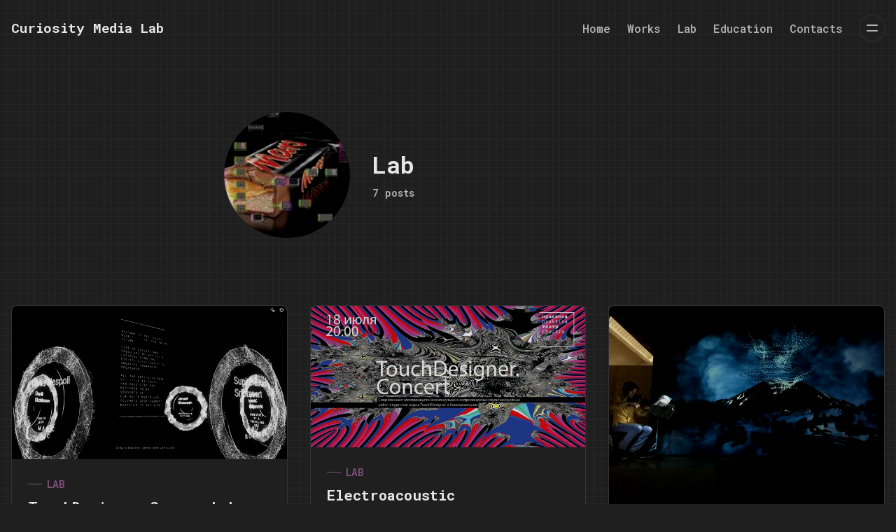

--- FILE ---
content_type: text/html; charset=utf-8
request_url: https://visualartists.ru/tag/hash-lab/
body_size: 6571
content:
<!DOCTYPE html>
<html lang="en">
  <head>
    <meta charset="utf-8">
    <meta http-equiv="X-UA-Compatible" content="IE=edge">

    <title>Lab - Curiosity Media Lab</title>

    <meta name="HandheldFriendly" content="True" />
    <meta name="viewport" content="width=device-width, initial-scale=1.0" />
    
    <meta name="theme-color" content="#dedede">

    <link rel="preload" href="/assets/dist/app.min.js?v=790bfa85a2" as="script">
    <link rel="preload" href="/assets/dist/app.min.css?v=790bfa85a2" as="style">

        <link rel="preconnect" href="https://fonts.googleapis.com">
    <link rel="preconnect" href="https://fonts.gstatic.com" crossorigin>






    <link rel="preload stylesheet" href="https://fonts.googleapis.com/css2?family=Roboto+Mono:ital,wght@0,300;0,400;0,500;0,600;0,700;1,300;1,400;1,500;1,600;1,700&display=swap" 
          as="style" onload="this.onload=null;this.rel='stylesheet'" crossorigin>
    <style> body { --font-body: 'Roboto Mono', monospace; --font-headings: 'Roboto Mono', monospace; } </style>

    <script async defer src="/assets/dist/app.min.js?v=790bfa85a2"></script>

    <link rel="stylesheet" type="text/css" href="/assets/dist/app.min.css?v=790bfa85a2" />

    <script>
  // Basic Config
  let themeSettings = {
    ghostVersion: 'v5.0',
    searchUrl: `https://curiositylab.media`,
    searchKey: ``,
    searchInContent: false,
    defaultColorScheme: `Dark`,
    enableImageLightbox: true,
    openLinksInNewTab: false
  }
</script>

<style>
  :root {
    --global-theme-notifications: none; /* flex/none */
    --global-hero-title-color: var(--color-primary);
    --global-button-gradient: var(--color-primary);
    --global-max-width: 1280px; /* site max width */
    --global-content-width: 680px; /* post-content-width */
    --global-wide-width: 960px; /* site max width */
    --global-radius: 8px; /* default radius */
    --global-radius-rounded: 30px; /* radius for rounded elements */
    --global-gallery-gap: 1em; /* Image gallery distance between images */
    --global-hyphens: none; /* none/auto */
    --global-header-height: 80px;
    --global-progress-bar: visible; /* visible/hidden */
    --global-content-preview-fading: 0%; /* 50%-100% for fading effect */
  }
</style>

<script>
  let preferredTheme = localStorage.getItem('PREFERRED_COLOR_SCHEME') || themeSettings.defaultColorScheme.toLowerCase();
  document.documentElement.setAttribute('data-color-scheme', preferredTheme);
  
  // Global values needed
  const themeGlobal = {
    currentPage: parseInt('1'),
    nextPage: parseInt('2'),
    nextPageLink: '',
    maxPages: parseInt('2'), 
    lastPage: `1` === `2` ? true : false,
    postsPerPage: parseInt('6'),
    scrollPos: 0
  }

  // Calculate contrast for primary color (black/white);
  function getContrast(hexcolor) {
    // If a leading # is provided, remove it
    if (hexcolor.slice(0, 1) === '#') { hexcolor = hexcolor.slice(1); }
    // If a three-character hexcode, make six-character
    if (hexcolor.length === 3) { hexcolor = hexcolor.split('').map(function (hex) { return hex + hex;}).join(''); }
    // Convert to RGB value
    var r = parseInt(hexcolor.substr(0,2),16); var g = parseInt(hexcolor.substr(2,2),16); var b = parseInt(hexcolor.substr(4,2),16);
    // Get YIQ ratio
    var yiq = ((r * 299) + (g * 587) + (b * 114)) / 1000;
    // Check contrast
    return (yiq >= 128) ? '#000' : '#fff';
  };

  let style = document.createElement('style');
  style.innerHTML = `:root { --color-primary-contrast: ${getContrast("#dedede")} }`
  document.getElementsByTagName('head')[0].appendChild(style);
</script>

    
    
     

    <link rel="icon" href="https://curiositylab.media/content/images/size/w256h256/2024/04/logo_square_up-2.jpeg" type="image/jpeg">
    <link rel="canonical" href="https://curiositylab.media/tag/hash-lab/">
    <meta name="referrer" content="no-referrer-when-downgrade">
    <link rel="next" href="https://curiositylab.media/tag/hash-lab/page/2/">
    
    <meta property="og:site_name" content="Curiosity Media Lab">
    <meta property="og:type" content="website">
    <meta property="og:title" content="Lab - Curiosity Media Lab">
    <meta property="og:description" content="Laboratory of media experiments.  Yan Kalnberzin &amp; Eugene Afonin">
    <meta property="og:url" content="https://curiositylab.media/tag/hash-lab/">
    <meta property="og:image" content="https://curiositylab.media/content/images/2022/09/12079779_965087443532315_250644736335380028_o.jpg">
    <meta property="article:publisher" content="https://www.facebook.com/evgeniy.netzz">
    <meta name="twitter:card" content="summary_large_image">
    <meta name="twitter:title" content="Lab - Curiosity Media Lab">
    <meta name="twitter:description" content="Laboratory of media experiments.  Yan Kalnberzin &amp; Eugene Afonin">
    <meta name="twitter:url" content="https://curiositylab.media/tag/hash-lab/">
    <meta name="twitter:image" content="https://curiositylab.media/content/images/2022/09/12079779_965087443532315_250644736335380028_o.jpg">
    <meta name="twitter:site" content="@eugeneafonin">
    <meta property="og:image:width" content="1893">
    <meta property="og:image:height" content="945">
    
    <script type="application/ld+json">
{
    "@context": "https://schema.org",
    "@type": "Series",
    "publisher": {
        "@type": "Organization",
        "name": "Curiosity Media Lab",
        "url": "https://curiositylab.media/",
        "logo": {
            "@type": "ImageObject",
            "url": "https://curiositylab.media/content/images/size/w256h256/2024/04/logo_square_up-2.jpeg",
            "width": 60,
            "height": 60
        }
    },
    "url": "https://curiositylab.media/tag/hash-lab/",
    "image": {
        "@type": "ImageObject",
        "url": "https://curiositylab.media/content/images/2022/09/12079779_965087443532315_250644736335380028_o.jpg",
        "width": 1893,
        "height": 945
    },
    "name": "Lab",
    "mainEntityOfPage": "https://curiositylab.media/tag/hash-lab/"
}
    </script>

    <meta name="generator" content="Ghost 5.61">
    <link rel="alternate" type="application/rss+xml" title="Curiosity Media Lab" href="">
    
    <script defer src="https://cdn.jsdelivr.net/ghost/sodo-search@~1.1/umd/sodo-search.min.js" data-key="76918d0f1687e1527852617b6d" data-styles="https://cdn.jsdelivr.net/ghost/sodo-search@~1.1/umd/main.css" data-sodo-search="https://curiositylab.media/" crossorigin="anonymous"></script>
    
    <link href="https://curiositylab.media/webmentions/receive/" rel="webmention">
    <script defer src="/public/cards.min.js?v=790bfa85a2"></script>
    <link rel="stylesheet" type="text/css" href="/public/cards.min.css?v=790bfa85a2">
    <!-- Global site tag (gtag.js) - Google Analytics -->
<script async src="https://www.googletagmanager.com/gtag/js?id=UA-31819054-1"></script>
<script>
  window.dataLayer = window.dataLayer || [];
  function gtag(){dataLayer.push(arguments);}
  gtag('js', new Date());

  gtag('config', 'UA-31819054-1');
</script>
<!-- Google tag (gtag.js) -->
<script async src="https://www.googletagmanager.com/gtag/js?id=G-D1K582R7SB"></script>
<script>
  window.dataLayer = window.dataLayer || [];
  function gtag(){dataLayer.push(arguments);}
  gtag('js', new Date());

  gtag('config', 'G-D1K582R7SB');
</script>
<!-- Google tag (gtag.js) -->
<script async src="https://www.googletagmanager.com/gtag/js?id=G-QEB1SW1X65"></script>
<script>
  window.dataLayer = window.dataLayer || [];
  function gtag(){dataLayer.push(arguments);}
  gtag('js', new Date());

  gtag('config', 'G-QEB1SW1X65');
</script><style>:root {--ghost-accent-color: #dedede;}</style>
  </head>
  <body class="tag-template tag-hash-lab" data-bg="graph-paper">
    
    
      <header class="header js-header" data-header="normal">
  <div class="container wrapper">
    <div class="row">
      <div class="col-xs col-md-3 col-lg-2 flex">
<a class="header__brand" href="https://curiositylab.media">            <span class="header__title m-0 p-0" style="white-space:nowrap;">Curiosity Media Lab</span>
</a>      </div>

      <div class="col-xs col-md-9 col-lg-10 is-rel flex items-center content-end">
        <nav class="header__menu items-center">
          <ul class="nav">
    <li class="nav-home"><a href="https://curiositylab.media/">Home</a></li>
    <li class="nav-works"><a href="https://curiositylab.media/projects/">Works</a></li>
    <li class="nav-lab"><a href="https://curiositylab.media/lab/">Lab</a></li>
    <li class="nav-education"><a href="https://curiositylab.media/edu/">Education</a></li>
    <li class="nav-contacts"><a href="https://curiositylab.media/contacts/">Contacts</a></li>
</ul>

        </nav>


        <button class="btn-menu-toggle menu__toggle js-menu-open"
          type="button" title="Menu" aria-label="Menu">
            <span></span>
            <span></span>
        </button>
      </div>
    </div>
  </div>
</header>
      <div class="menu js-menu">
  <div class="menu__header flex content-end">

    <button class="btn-menu-toggle menu__toggle is-active js-menu-close"
      type="button" title="Menu" aria-label="Menu">
        <span></span>
        <span></span>
    </button>
  </div>

  <nav class="menu__navigation">
    <ul class="nav">
    <li class="nav-home"><a href="https://curiositylab.media/">Home</a></li>
    <li class="nav-works"><a href="https://curiositylab.media/projects/">Works</a></li>
    <li class="nav-lab"><a href="https://curiositylab.media/lab/">Lab</a></li>
    <li class="nav-education"><a href="https://curiositylab.media/edu/">Education</a></li>
    <li class="nav-contacts"><a href="https://curiositylab.media/contacts/">Contacts</a></li>
</ul>


      <ul class="nav">
    <li class="nav-eugene-bio"><a href="https://afonin.media/bio/">Eugene bio</a></li>
    <li class="nav-yan-bio"><a href="https://curiositylab.media/yan/">Yan bio</a></li>
</ul>

  </nav>

  <span class="flex-1"></span>


  <button class="menu__theme border-top js-theme-toggle">
    <span class="menu__theme--system"><i class="icon icon-brightness-half icon--sm">
  <svg class="icon__svg">
    <use xlink:href="/assets/icons/icon-sprite.svg?v=790bfa85a2#brightness-half"></use>
  </svg>
</i>System Theme</span>
    <span class="menu__theme--light"><i class="icon icon-sun icon--sm">
  <svg class="icon__svg">
    <use xlink:href="/assets/icons/icon-sprite.svg?v=790bfa85a2#sun"></use>
  </svg>
</i>Light Theme</span>
    <span class="menu__theme--dark"><i class="icon icon-moon icon--sm">
  <svg class="icon__svg">
    <use xlink:href="/assets/icons/icon-sprite.svg?v=790bfa85a2#moon"></use>
  </svg>
</i>Dark Theme</span>
  </button>
</div>
    <main class="main">
      
<div class="container wrapper">
    <div class="tag-header flex items-center" 
       style="--color-accent: #80527e">

        <img class="lazyload tag-header__media flex" 
            data-srcset="/content/images/size/w100/2022/09/12079779_965087443532315_250644736335380028_o.jpg 100w,
                    /content/images/size/w300/2022/09/12079779_965087443532315_250644736335380028_o.jpg 300w,
                    /content/images/size/w600/2022/09/12079779_965087443532315_250644736335380028_o.jpg 600w,
                    /content/images/size/w1000/2022/09/12079779_965087443532315_250644736335380028_o.jpg 1000w"
            srcset="[data-uri]"
            data-sizes="auto"
            data-src="/content/images/size/w600/2022/09/12079779_965087443532315_250644736335380028_o.jpg"
            src="/content/images/size/w30/2022/09/12079779_965087443532315_250644736335380028_o.jpg"
            alt="Lab"/>

      <div class="tag-header__content flex-1">
        <h1 class="tag-header__name m-b-xs">Lab</h1>
        <div class="tag-header__count text-09 fw-600 text-acc">
          7 posts
        </div>
      </div>
      
    </div>

    <div class="grid post-feed js-post-feed auto">
        <article class="card post-card has-image js-post-card"> 

<a class="post-card__media" href="/curiosity-lab23-release/">        <figure class="post-card__figure">
          <img class="lazyload post-card__img"
            data-srcset="/content/images/size/w300/2023/08/Screenshot-2023-08-20-203634.png 300w,
                    /content/images/size/w600/2023/08/Screenshot-2023-08-20-203634.png 600w"
            srcset="[data-uri]"
            data-sizes="auto"
            data-src="/content/images/size/w300/2023/08/Screenshot-2023-08-20-203634.png"
            src="/content/images/size/w30/2023/08/Screenshot-2023-08-20-203634.png"
            alt="TouchDesigner Course Lab 2023: Student Projects"
          />
        </figure>
</a>
  <div class="post-card__content ">

    <div class="post-card__status flex">

      <span class="flex-1"></span>

    </div>

    <span class="flex-1"></span>
      
      <a class="post-card__tag m-b-sm tag-hash-lab" href="/tag/hash-lab/" aria-label="Lab"
         style="--color-accent: #80527e"
      >Lab</a>

    <h3 class="post-card__title">
      <a href="/curiosity-lab23-release/" aria-label="TouchDesigner Course Lab 2023: Student Projects">TouchDesigner Course Lab 2023: Student Projects</a>
    </h3>

      <div class="post-card__excerpt">
        📪If you want to stay connected and find out when the next Curiosity Media Lab TouchDesigner course & lab will be
      </div>

    <div class="post-info text-acc m-t"> 
  <ul class="post-info__avatars">
      <li class="author-avatar has-image">
        <a href="/author/yan/" title="Yan Kalnberzin" aria-label="Yan Kalnberzin">
            <img class="lazyload" data-sizes="auto"
              data-src="/content/images/size/w100/2022/08/5cc352c83a80e84e8466fd8c_Yan-Kalnberzin-profile-image-1.jpg" 
              src="/content/images/size/w30/2022/08/5cc352c83a80e84e8466fd8c_Yan-Kalnberzin-profile-image-1.jpg" 
              alt="Yan Kalnberzin"/>
        </a>
      </li>
      <li class="author-avatar has-image">
        <a href="/author/eugene/" title="Eugene Afonin" aria-label="Eugene Afonin">
            <img class="lazyload" data-sizes="auto"
              data-src="/content/images/size/w100/2022/07/ava.png" 
              src="/content/images/size/w30/2022/07/ava.png" 
              alt="Eugene Afonin"/>
        </a>
      </li>
  </ul>
  <div class="post-info__detail">
    <span class="post-info__author"><a href="/author/yan/">Yan Kalnberzin</a>, <a href="/author/eugene/">Eugene Afonin</a></span>
    <div class="post-info__dr">
      <time datetime="2023-08-20">Aug 20, 2023</time> 
      <span class="post-info__readtime">4 min read</span>
    </div>
  </div>
</div>    
  </div>

</article>        <article class="card post-card has-image js-post-card"> 

<a class="post-card__media" href="/electroacoustic/">        <figure class="post-card__figure">
          <img class="lazyload post-card__img"
            data-srcset="/content/images/size/w300/2022/09/IMG_2260-1.JPG 300w,
                    /content/images/size/w600/2022/09/IMG_2260-1.JPG 600w"
            srcset="[data-uri]"
            data-sizes="auto"
            data-src="/content/images/size/w300/2022/09/IMG_2260-1.JPG"
            src="/content/images/size/w30/2022/09/IMG_2260-1.JPG"
            alt="Electroacoustic touchdesigner.concert at the Praktika Theater- A/V Concert&#x27;19"
          />
        </figure>
</a>
  <div class="post-card__content ">

    <div class="post-card__status flex">

      <span class="flex-1"></span>

    </div>

    <span class="flex-1"></span>
      
      <a class="post-card__tag m-b-sm tag-hash-lab" href="/tag/hash-lab/" aria-label="Lab"
         style="--color-accent: #80527e"
      >Lab</a>

    <h3 class="post-card__title">
      <a href="/electroacoustic/" aria-label="Electroacoustic touchdesigner.concert at the Praktika Theater- A/V Concert&#x27;19">Electroacoustic touchdesigner.concert at the Praktika Theater- A/V Concert&#x27;19</a>
    </h3>

      <div class="post-card__excerpt">
        The second concert of the musical repertoire of the Praktika Theater is conceived as a territory of cooperation between the
      </div>

    <div class="post-info text-acc m-t"> 
  <ul class="post-info__avatars">
      <li class="author-avatar has-image">
        <a href="/author/eugene/" title="Eugene Afonin" aria-label="Eugene Afonin">
            <img class="lazyload" data-sizes="auto"
              data-src="/content/images/size/w100/2022/07/ava.png" 
              src="/content/images/size/w30/2022/07/ava.png" 
              alt="Eugene Afonin"/>
        </a>
      </li>
      <li class="author-avatar has-image">
        <a href="/author/yan/" title="Yan Kalnberzin" aria-label="Yan Kalnberzin">
            <img class="lazyload" data-sizes="auto"
              data-src="/content/images/size/w100/2022/08/5cc352c83a80e84e8466fd8c_Yan-Kalnberzin-profile-image-1.jpg" 
              src="/content/images/size/w30/2022/08/5cc352c83a80e84e8466fd8c_Yan-Kalnberzin-profile-image-1.jpg" 
              alt="Yan Kalnberzin"/>
        </a>
      </li>
  </ul>
  <div class="post-info__detail">
    <span class="post-info__author"><a href="/author/eugene/">Eugene Afonin</a>, <a href="/author/yan/">Yan Kalnberzin</a></span>
    <div class="post-info__dr">
      <time datetime="2019-07-18">Jul 18, 2019</time> 
      <span class="post-info__readtime">3 min read</span>
    </div>
  </div>
</div>    
  </div>

</article>        <article class="card post-card has-image js-post-card"> 

<a class="post-card__media" href="/electroacoustic-music-concert18/">        <figure class="post-card__figure">
          <img class="lazyload post-card__img"
            data-srcset="/content/images/size/w300/2022/09/39065793_2109050326004307_4851007364301586432_n-1.jpg 300w,
                    /content/images/size/w600/2022/09/39065793_2109050326004307_4851007364301586432_n-1.jpg 600w"
            srcset="[data-uri]"
            data-sizes="auto"
            data-src="/content/images/size/w300/2022/09/39065793_2109050326004307_4851007364301586432_n-1.jpg"
            src="/content/images/size/w30/2022/09/39065793_2109050326004307_4851007364301586432_n-1.jpg"
            alt="A/V Electroacoustic Music Concert&#x27;18 at Tablitsa"
          />
        </figure>
</a>
  <div class="post-card__content ">

    <div class="post-card__status flex">

      <span class="flex-1"></span>

    </div>

    <span class="flex-1"></span>
      
      <a class="post-card__tag m-b-sm tag-hash-lab" href="/tag/hash-lab/" aria-label="Lab"
         style="--color-accent: #80527e"
      >Lab</a>

    <h3 class="post-card__title">
      <a href="/electroacoustic-music-concert18/" aria-label="A/V Electroacoustic Music Concert&#x27;18 at Tablitsa">A/V Electroacoustic Music Concert&#x27;18 at Tablitsa</a>
    </h3>

      <div class="post-card__excerpt">
        The end point of our three month Touchdesigner course at 2018, which took place in collaboration with Moscow Conservatory’s
      </div>

    <div class="post-info text-acc m-t"> 
  <ul class="post-info__avatars">
      <li class="author-avatar has-image">
        <a href="/author/eugene/" title="Eugene Afonin" aria-label="Eugene Afonin">
            <img class="lazyload" data-sizes="auto"
              data-src="/content/images/size/w100/2022/07/ava.png" 
              src="/content/images/size/w30/2022/07/ava.png" 
              alt="Eugene Afonin"/>
        </a>
      </li>
      <li class="author-avatar has-image">
        <a href="/author/yan/" title="Yan Kalnberzin" aria-label="Yan Kalnberzin">
            <img class="lazyload" data-sizes="auto"
              data-src="/content/images/size/w100/2022/08/5cc352c83a80e84e8466fd8c_Yan-Kalnberzin-profile-image-1.jpg" 
              src="/content/images/size/w30/2022/08/5cc352c83a80e84e8466fd8c_Yan-Kalnberzin-profile-image-1.jpg" 
              alt="Yan Kalnberzin"/>
        </a>
      </li>
  </ul>
  <div class="post-info__detail">
    <span class="post-info__author"><a href="/author/eugene/">Eugene Afonin</a>, <a href="/author/yan/">Yan Kalnberzin</a></span>
    <div class="post-info__dr">
      <time datetime="2018-08-09">Aug 9, 2018</time> 
      <span class="post-info__readtime">2 min read</span>
    </div>
  </div>
</div>    
  </div>

</article>        <article class="card post-card has-image js-post-card"> 

<a class="post-card__media" href="/human/">        <figure class="post-card__figure">
          <img class="lazyload post-card__img"
            data-srcset="/content/images/size/w300/2022/09/poster_event_447991-1.jpg 300w,
                    /content/images/size/w600/2022/09/poster_event_447991-1.jpg 600w"
            srcset="[data-uri]"
            data-sizes="auto"
            data-src="/content/images/size/w300/2022/09/poster_event_447991-1.jpg"
            src="/content/images/size/w30/2022/09/poster_event_447991-1.jpg"
            alt="陽光 Human Engineering Lab Exhibition&#x27;17"
          />
        </figure>
</a>
  <div class="post-card__content ">

    <div class="post-card__status flex">

      <span class="flex-1"></span>

    </div>

    <span class="flex-1"></span>
      
      <a class="post-card__tag m-b-sm tag-hash-lab" href="/tag/hash-lab/" aria-label="Lab"
         style="--color-accent: #80527e"
      >Lab</a>

    <h3 class="post-card__title">
      <a href="/human/" aria-label="陽光 Human Engineering Lab Exhibition&#x27;17">陽光 Human Engineering Lab Exhibition&#x27;17</a>
    </h3>

      <div class="post-card__excerpt">
        The exposition immerses in the atmosphere of an illegal clinic, where experiments and treatment are practiced, which are impossible to
      </div>

    <div class="post-info text-acc m-t"> 
  <ul class="post-info__avatars">
      <li class="author-avatar has-image">
        <a href="/author/eugene/" title="Eugene Afonin" aria-label="Eugene Afonin">
            <img class="lazyload" data-sizes="auto"
              data-src="/content/images/size/w100/2022/07/ava.png" 
              src="/content/images/size/w30/2022/07/ava.png" 
              alt="Eugene Afonin"/>
        </a>
      </li>
      <li class="author-avatar has-image">
        <a href="/author/yan/" title="Yan Kalnberzin" aria-label="Yan Kalnberzin">
            <img class="lazyload" data-sizes="auto"
              data-src="/content/images/size/w100/2022/08/5cc352c83a80e84e8466fd8c_Yan-Kalnberzin-profile-image-1.jpg" 
              src="/content/images/size/w30/2022/08/5cc352c83a80e84e8466fd8c_Yan-Kalnberzin-profile-image-1.jpg" 
              alt="Yan Kalnberzin"/>
        </a>
      </li>
  </ul>
  <div class="post-info__detail">
    <span class="post-info__author"><a href="/author/eugene/">Eugene Afonin</a>, <a href="/author/yan/">Yan Kalnberzin</a></span>
    <div class="post-info__dr">
      <time datetime="2017-08-15">Aug 15, 2017</time> 
      <span class="post-info__readtime">3 min read</span>
    </div>
  </div>
</div>    
  </div>

</article>        <article class="card post-card has-image js-post-card"> 

<a class="post-card__media" href="/touchfest/">        <figure class="post-card__figure">
          <img class="lazyload post-card__img"
            data-srcset="/content/images/size/w300/2022/09/ARTRA-for-MIDI-percussion-and-electronics-151027926-1.jpg 300w,
                    /content/images/size/w600/2022/09/ARTRA-for-MIDI-percussion-and-electronics-151027926-1.jpg 600w"
            srcset="[data-uri]"
            data-sizes="auto"
            data-src="/content/images/size/w300/2022/09/ARTRA-for-MIDI-percussion-and-electronics-151027926-1.jpg"
            src="/content/images/size/w30/2022/09/ARTRA-for-MIDI-percussion-and-electronics-151027926-1.jpg"
            alt="TouchFest - Educational Festival&#x27;16"
          />
        </figure>
</a>
  <div class="post-card__content ">

    <div class="post-card__status flex">

      <span class="flex-1"></span>

    </div>

    <span class="flex-1"></span>
      
      <a class="post-card__tag m-b-sm tag-hash-lab" href="/tag/hash-lab/" aria-label="Lab"
         style="--color-accent: #80527e"
      >Lab</a>

    <h3 class="post-card__title">
      <a href="/touchfest/" aria-label="TouchFest - Educational Festival&#x27;16">TouchFest - Educational Festival&#x27;16</a>
    </h3>

      <div class="post-card__excerpt">
        TOUCHFEST'16 Facebook

https://www.facebook.com/touchfest/


How one community was mapping the future

©️Peter Kirn - September 28, 2016
      </div>

    <div class="post-info text-acc m-t"> 
  <ul class="post-info__avatars">
      <li class="author-avatar has-image">
        <a href="/author/eugene/" title="Eugene Afonin" aria-label="Eugene Afonin">
            <img class="lazyload" data-sizes="auto"
              data-src="/content/images/size/w100/2022/07/ava.png" 
              src="/content/images/size/w30/2022/07/ava.png" 
              alt="Eugene Afonin"/>
        </a>
      </li>
      <li class="author-avatar has-image">
        <a href="/author/yan/" title="Yan Kalnberzin" aria-label="Yan Kalnberzin">
            <img class="lazyload" data-sizes="auto"
              data-src="/content/images/size/w100/2022/08/5cc352c83a80e84e8466fd8c_Yan-Kalnberzin-profile-image-1.jpg" 
              src="/content/images/size/w30/2022/08/5cc352c83a80e84e8466fd8c_Yan-Kalnberzin-profile-image-1.jpg" 
              alt="Yan Kalnberzin"/>
        </a>
      </li>
  </ul>
  <div class="post-info__detail">
    <span class="post-info__author"><a href="/author/eugene/">Eugene Afonin</a>, <a href="/author/yan/">Yan Kalnberzin</a></span>
    <div class="post-info__dr">
      <time datetime="2016-08-15">Aug 15, 2016</time> 
      <span class="post-info__readtime">11 min read</span>
    </div>
  </div>
</div>    
  </div>

</article>        <article class="card post-card has-image js-post-card"> 

<a class="post-card__media" href="/square-root-of-sin/">        <figure class="post-card__figure">
          <img class="lazyload post-card__img"
            data-srcset="/content/images/size/w300/2022/09/marsbar.jpg 300w,
                    /content/images/size/w600/2022/09/marsbar.jpg 600w"
            srcset="[data-uri]"
            data-sizes="auto"
            data-src="/content/images/size/w300/2022/09/marsbar.jpg"
            src="/content/images/size/w30/2022/09/marsbar.jpg"
            alt="Square Root of Sin - Exhibition&#x27;16"
          />
        </figure>
</a>
  <div class="post-card__content ">

    <div class="post-card__status flex">

      <span class="flex-1"></span>

    </div>

    <span class="flex-1"></span>
      
      <a class="post-card__tag m-b-sm tag-hash-lab" href="/tag/hash-lab/" aria-label="Lab"
         style="--color-accent: #80527e"
      >Lab</a>

    <h3 class="post-card__title">
      <a href="/square-root-of-sin/" aria-label="Square Root of Sin - Exhibition&#x27;16">Square Root of Sin - Exhibition&#x27;16</a>
    </h3>

      <div class="post-card__excerpt">
        Exhibition took place back in 2016, as end point of our three month marathon Touchdesigner course in Mars Centre.

©️Curators
      </div>

    <div class="post-info text-acc m-t"> 
  <ul class="post-info__avatars">
      <li class="author-avatar has-image">
        <a href="/author/eugene/" title="Eugene Afonin" aria-label="Eugene Afonin">
            <img class="lazyload" data-sizes="auto"
              data-src="/content/images/size/w100/2022/07/ava.png" 
              src="/content/images/size/w30/2022/07/ava.png" 
              alt="Eugene Afonin"/>
        </a>
      </li>
      <li class="author-avatar has-image">
        <a href="/author/yan/" title="Yan Kalnberzin" aria-label="Yan Kalnberzin">
            <img class="lazyload" data-sizes="auto"
              data-src="/content/images/size/w100/2022/08/5cc352c83a80e84e8466fd8c_Yan-Kalnberzin-profile-image-1.jpg" 
              src="/content/images/size/w30/2022/08/5cc352c83a80e84e8466fd8c_Yan-Kalnberzin-profile-image-1.jpg" 
              alt="Yan Kalnberzin"/>
        </a>
      </li>
  </ul>
  <div class="post-info__detail">
    <span class="post-info__author"><a href="/author/eugene/">Eugene Afonin</a>, <a href="/author/yan/">Yan Kalnberzin</a></span>
    <div class="post-info__dr">
      <time datetime="2016-08-15">Aug 15, 2016</time> 
      <span class="post-info__readtime">9 min read</span>
    </div>
  </div>
</div>    
  </div>

</article>    </div>

    <div class="flex flex-cc m-t-xl m-b-lg">
      <nav class="pagination" role="navigation">
  <a class="prev-posts disabled" >
    <i class="icon icon-arrow-left icon--sm">
  <svg class="icon__svg">
    <use xlink:href="/assets/icons/icon-sprite.svg?v=790bfa85a2#arrow-left"></use>
  </svg>
</i><span class="m-l-xs">Prev</span>
  </a>
  <span class="page-number">Page 1 of 2</span>
  <a class="next-posts" href="/tag/hash-lab/page/2/">
    <span class="m-r-xs">Next</span><i class="icon icon-arrow-right icon--sm">
  <svg class="icon__svg">
    <use xlink:href="/assets/icons/icon-sprite.svg?v=790bfa85a2#arrow-right"></use>
  </svg>
</i>
  </a>
</nav>
    </div>

</div>
    </main>


      <footer class="footer">
  <div class="container wrapper">

    <div class="footer__content border-top p-t-lg">
      <div class="row">
        <div class="col-xs-12 col-md-6 m-b-lg">
          <div class="footer__brand flex items-center">
              <span class="footer__title">Curiosity Media Lab</span>
          </div>

          <div class="footer__description m-b" id="footer-input-label">
            Laboratory of media experiments
          </div>

        </div>

        <div class="col-xs-12 col-md-4 m-b-lg">
          <span class="fw-700 m-b-sm display-block uppercase text-acc">Navigation</span>
          <div class="grid col-2">
            <ul class="nav">
    <li class="nav-home"><a href="https://curiositylab.media/">Home</a></li>
    <li class="nav-works"><a href="https://curiositylab.media/projects/">Works</a></li>
    <li class="nav-lab"><a href="https://curiositylab.media/lab/">Lab</a></li>
    <li class="nav-education"><a href="https://curiositylab.media/edu/">Education</a></li>
    <li class="nav-contacts"><a href="https://curiositylab.media/contacts/">Contacts</a></li>
</ul>


              <ul class="nav">
    <li class="nav-eugene-bio"><a href="https://afonin.media/bio/">Eugene bio</a></li>
    <li class="nav-yan-bio"><a href="https://curiositylab.media/yan/">Yan bio</a></li>
</ul>

          </div>
        </div>

        <div class="col-xs-12 col-md-2 m-b">
          <span class="fw-700 m-b-sm display-block uppercase text-acc">Social</span>

          <div class="social-links flex flex-col fw-500">
              <a href="https://www.facebook.com/evgeniy.netzz" class="facebook" aria-label="Facebook"><i class="icon icon-facebook icon--sm">
  <svg class="icon__svg">
    <use xlink:href="/assets/icons/icon-sprite.svg?v=790bfa85a2#facebook"></use>
  </svg>
</i><span>Facebook</span></a>

  <a href="https://twitter.com/eugeneafonin" class="twitter" aria-label="Twitter"><i class="icon icon-twitter icon--sm">
  <svg class="icon__svg">
    <use xlink:href="/assets/icons/icon-sprite.svg?v=790bfa85a2#twitter"></use>
  </svg>
</i><span>Twitter</span></a>

<a href="https://curiositylab.media/rss" class="rss" aria-label="RSS"><i class="icon icon-rss icon--sm">
  <svg class="icon__svg">
    <use xlink:href="/assets/icons/icon-sprite.svg?v=790bfa85a2#rss"></use>
  </svg>
</i><span>RSS</span></a>









          </div>
        </div>
      </div>
    </div>

    <div class="footer__copy text-09 text-center">
      <span>&copy;2026&nbsp;<a href="https://curiositylab.media">Curiosity Media Lab</a>.</span>
    </div>
  </div>
</footer>

    <div class="notifications">
  <div class="notify notify-signup">
    <i class="icon icon-success icon--xxl notify__icon">
  <svg class="icon__svg">
    <use xlink:href="/assets/icons/icon-sprite.svg?v=790bfa85a2#success"></use>
  </svg>
</i>    <div class="notify__msg">Great! You’ve successfully signed up.</div> 
    <button class="notify__close js-notify-close" data-class="signup-success" aria-label="Close"></button>
  </div>

  <div class="notify notify-signin">
    <i class="icon icon-success icon--xxl notify__icon">
  <svg class="icon__svg">
    <use xlink:href="/assets/icons/icon-sprite.svg?v=790bfa85a2#success"></use>
  </svg>
</i>    <div class="notify__msg">Welcome back! You&#x27;ve successfully signed in.</div> 
    <button class="notify__close js-notify-close" data-class="signin-success" aria-label="Close"></button>
  </div>

  <div class="notify notify-subscribe">
    <i class="icon icon-success icon--xxl notify__icon">
  <svg class="icon__svg">
    <use xlink:href="/assets/icons/icon-sprite.svg?v=790bfa85a2#success"></use>
  </svg>
</i>    <div class="notify__msg">You&#x27;ve successfully subscribed to Curiosity Media Lab.</div> 
    <button class="notify__close js-notify-close" data-class="subscribe-success" aria-label="Close"></button>
  </div>

  <div class="notify notify-expired">
    <i class="icon icon-error icon--xxl notify__icon">
  <svg class="icon__svg">
    <use xlink:href="/assets/icons/icon-sprite.svg?v=790bfa85a2#error"></use>
  </svg>
</i>    <div class="notify__msg">Your link has expired.</div> 
    <button class="notify__close js-notify-close" data-class="link-expired" aria-label="Close"></button>
  </div>

  <div class="notify notify-checkout">
    <i class="icon icon-success icon--xxl notify__icon">
  <svg class="icon__svg">
    <use xlink:href="/assets/icons/icon-sprite.svg?v=790bfa85a2#success"></use>
  </svg>
</i>    <div class="notify__msg">Success! Check your email for magic link to sign-in.</div> 
    <button class="notify__close js-notify-close" data-class="checkout-success" aria-label="Close"></button>
  </div>

  <div class="notify notify-billing-success">
    <i class="icon icon-success icon--xxl notify__icon">
  <svg class="icon__svg">
    <use xlink:href="/assets/icons/icon-sprite.svg?v=790bfa85a2#success"></use>
  </svg>
</i>    <div class="notify__msg">Success! Your billing info has been updated.</div> 
    <button class="notify__close js-notify-close" data-class="billing-success" aria-label="Close"></button>
  </div>

  <div class="notify notify-billing-cancel">
    <i class="icon icon-warning icon--xxl notify__icon">
  <svg class="icon__svg">
    <use xlink:href="/assets/icons/icon-sprite.svg?v=790bfa85a2#warning"></use>
  </svg>
</i>    <div class="notify__msg">Your billing was not updated.</div> 
    <button class="notify__close js-notify-close" data-class="billing-cancel" aria-label="Close"></button>
  </div>
</div>

      
    

    

      <script>
    // Give the parameter a variable name
    const qsParams = new URLSearchParams(window.location.search);
    const isAction = qsParams.has('action');
    const isStripe = qsParams.has('stripe');
    const success = qsParams.get('success');
    const action = qsParams.get('action');
    const stripe = qsParams.get('stripe');

    if (qsParams && isAction) {
      if (success === "true") {
        switch (action) {
          case 'subscribe':
            handleNotification('subscribe-success');
            break;
          case 'signup': 
            handleNotification('signup-success');
            break;
          case 'signin':
            handleNotification('signin-success');
            break;
          default:
            break;
        }
      } else {
        handleNotification('link-expired');
      }
    }

    if (qsParams && isStripe) {
      switch (stripe) {
        case 'success':
          handleNotification('checkout-success');
          break;
        case 'billing-update-success':
          handleNotification('billing-success');
          break;
        case 'billing-update-cancel':
          handleNotification('billing-cancel');
          break;
        default:
          break;
      }
    }

    /**
    * Handle Notifications
    */
    function handleNotification(className) {
      document.body.classList.add(className);
      setTimeout(function(){ 
        document.body.classList.remove(className);
        clearURI();
      }, 5000);
    }
    
    /**
    * Clean URI
    */
    function clearURI() {
      window.history.replaceState({}, '', `${window.location.pathname}`);
    }
  </script>


    
  </body>
</html>


--- FILE ---
content_type: application/javascript; charset=UTF-8
request_url: https://visualartists.ru/assets/dist/app.min.js?v=790bfa85a2
body_size: 53771
content:
function _typeof(e){return(_typeof="function"==typeof Symbol&&"symbol"==typeof Symbol.iterator?function(e){return typeof e}:function(e){return e&&"function"==typeof Symbol&&e.constructor===Symbol&&e!==Symbol.prototype?"symbol":typeof e})(e)}function _typeof(e){return(_typeof="function"==typeof Symbol&&"symbol"==typeof Symbol.iterator?function(e){return typeof e}:function(e){return e&&"function"==typeof Symbol&&e.constructor===Symbol&&e!==Symbol.prototype?"symbol":typeof e})(e)}function _typeof(e){return(_typeof="function"==typeof Symbol&&"symbol"==typeof Symbol.iterator?function(e){return typeof e}:function(e){return e&&"function"==typeof Symbol&&e.constructor===Symbol&&e!==Symbol.prototype?"symbol":typeof e})(e)}function _typeof(e){return(_typeof="function"==typeof Symbol&&"symbol"==typeof Symbol.iterator?function(e){return typeof e}:function(e){return e&&"function"==typeof Symbol&&e.constructor===Symbol&&e!==Symbol.prototype?"symbol":typeof e})(e)}function _typeof(e){return(_typeof="function"==typeof Symbol&&"symbol"==typeof Symbol.iterator?function(e){return typeof e}:function(e){return e&&"function"==typeof Symbol&&e.constructor===Symbol&&e!==Symbol.prototype?"symbol":typeof e})(e)}function _typeof(e){return(_typeof="function"==typeof Symbol&&"symbol"==typeof Symbol.iterator?function(e){return typeof e}:function(e){return e&&"function"==typeof Symbol&&e.constructor===Symbol&&e!==Symbol.prototype?"symbol":typeof e})(e)}!function(e,t){"object"==("undefined"==typeof exports?"undefined":_typeof(exports))&&"undefined"!=typeof module?module.exports=t():"function"==typeof define&&define.amd?define(t):(e="undefined"!=typeof globalThis?globalThis:e||self).GhostContentAPI=t()}(this,function(){"use strict";var e="undefined"!=typeof globalThis?globalThis:"undefined"!=typeof window?window:"undefined"!=typeof global?global:"undefined"!=typeof self?self:{};function _(e,t){return e(t={exports:{}},t.exports),t.exports}function F(e){return e&&e.Math==Math&&e}function c(e){try{return!!e()}catch(e){return!0}}function z(e,t){return{enumerable:!(1&e),configurable:!(2&e),writable:!(4&e),value:t}}function o(e){return Q(K(e),8,-1)}function D(e){if(null==e)throw ne("Can't call method on "+e);return e}function B(e){return te(D(e))}function n(e,t){return arguments.length<2?(n=v[e],l(n)?n:void 0):v[e]&&v[e][t];var n}function g(e){if(l(e))return e;throw fe(ue(e)+" is not a function")}function H(e){return ge(D(e))}function q(e){return"Symbol("+(void 0===e?"":e)+")_"+xe(++ye+be,36)}function t(e){var t;return b(we,e)&&(ie||"string"==typeof we[e])||(t="Symbol."+e,ie&&b(Se,e)?we[e]=Se[e]:we[e]=(ae&&Ce?Ce:Ee)(t)),we[e]}function W(e){return e=function(e,t){if(!u(e)||ce(e))return e;var n,o,r=de(e,Ae);if(r){if(r=y(r,e,t=void 0===t?"default":t),!u(r)||ce(r))return r;throw Te("Can't convert object to primitive value")}r=e,e=t=void 0===t?"number":t;if("string"===e&&l(n=r.toString)&&!u(o=y(n,r)))return o;if(l(n=r.valueOf)&&!u(o=y(n,r)))return o;if("string"!==e&&l(n=r.toString)&&!u(o=y(n,r)))return o;throw he("Can't convert object to primitive value")}(e,"string"),ce(e)?e:e+""}function U(e){return Le?Oe.createElement(e):{}}var v=F("object"==("undefined"==typeof globalThis?"undefined":_typeof(globalThis))&&globalThis)||F("object"==("undefined"==typeof window?"undefined":_typeof(window))&&window)||F("object"==("undefined"==typeof self?"undefined":_typeof(self))&&self)||F("object"==_typeof(e)&&e)||function(){return this}()||Function("return this")(),d=!c(function(){return 7!=Object.defineProperty({},1,{get:function(){return 7}})[1]}),G=!c(function(){var e=function(){}.bind();return"function"!=typeof e||e.hasOwnProperty("prototype")}),V=Function.prototype.call,y=G?V.bind(V):function(){return V.apply(V,arguments)},e={}.propertyIsEnumerable,X=Object.getOwnPropertyDescriptor,Y={f:X&&!e.call({1:2},1)?function(e){e=X(this,e);return!!e&&e.enumerable}:e},e=Function.prototype,r=e.bind,$=e.call,J=G&&r.bind($,$),a=G?function(e){return e&&J(e)}:function(e){return e&&function(){return $.apply(e,arguments)}},K=a({}.toString),Q=a("".slice),Z=v.Object,ee=a("".split),te=c(function(){return!Z("z").propertyIsEnumerable(0)})?function(e){return"String"==o(e)?ee(e,""):Z(e)}:Z,ne=v.TypeError,l=function(e){return"function"==typeof e},u=function(e){return"object"==_typeof(e)?null!==e:l(e)},oe=a({}.isPrototypeOf),e=n("navigator","userAgent")||"",r=v.process,i=v.Deno,r=r&&r.versions||i&&i.version,i=r&&r.v8,re=h=!(h=i?0<(f=i.split("."))[0]&&f[0]<4?1:+(f[0]+f[1]):h)&&e&&(!(f=e.match(/Edge\/(\d+)/))||74<=f[1])&&(f=e.match(/Chrome\/(\d+)/))?+f[1]:h,ie=!!Object.getOwnPropertySymbols&&!c(function(){var e=Symbol();return!String(e)||!(Object(e)instanceof Symbol)||!Symbol.sham&&re&&re<41}),ae=ie&&!Symbol.sham&&"symbol"==_typeof(Symbol.iterator),se=v.Object,ce=ae?function(e){return"symbol"==_typeof(e)}:function(e){var t=n("Symbol");return l(t)&&oe(t.prototype,se(e))},le=v.String,ue=function(e){try{return le(e)}catch(e){return"Object"}},fe=v.TypeError,de=function(e,t){e=e[t];return null==e?void 0:g(e)},he=v.TypeError,pe=Object.defineProperty,me=function(t,n){try{pe(v,t,{value:n,configurable:!0,writable:!0})}catch(e){v[t]=n}return n},r="__core-js_shared__",s=v[r]||me(r,{}),i=_(function(e){(e.exports=function(e,t){return s[e]||(s[e]=void 0!==t?t:{})})("versions",[]).push({version:"3.22.7",mode:"global",copyright:"© 2014-2022 Denis Pushkarev (zloirock.ru)",license:"https://github.com/zloirock/core-js/blob/v3.22.7/LICENSE",source:"https://github.com/zloirock/core-js"})}),ge=v.Object,ve=a({}.hasOwnProperty),b=Object.hasOwn||function(e,t){return ve(H(e),t)},ye=0,be=Math.random(),xe=a(1..toString),we=i("wks"),Se=v.Symbol,Ce=Se&&Se.for,Ee=ae?Se:Se&&Se.withoutSetter||q,Te=v.TypeError,Ae=t("toPrimitive"),Oe=v.document,Le=u(Oe)&&u(Oe.createElement),je=!d&&!c(function(){return 7!=Object.defineProperty(U("div"),"a",{get:function(){return 7}}).a}),Ne=Object.getOwnPropertyDescriptor,Re={f:d?Ne:function(e,t){if(e=B(e),t=W(t),je)try{return Ne(e,t)}catch(e){}if(b(e,t))return z(!y(Y.f,e,t),e[t])}},f=d&&c(function(){return 42!=Object.defineProperty(function(){},"prototype",{value:42,writable:!1}).prototype}),Pe=v.String,ke=v.TypeError,x=function(e){if(u(e))return e;throw ke(Pe(e)+" is not an object")},Ie=v.TypeError,Me=Object.defineProperty,_e=Object.getOwnPropertyDescriptor,w={f:d?f?function(e,t,n){var o;return x(e),t=W(t),x(n),"function"==typeof e&&"prototype"===t&&"value"in n&&"writable"in n&&!n.writable&&(o=_e(e,t))&&o.writable&&(e[t]=n.value,n={configurable:("configurable"in n?n:o).configurable,enumerable:("enumerable"in n?n:o).enumerable,writable:!1}),Me(e,t,n)}:Me:function(e,t,n){if(x(e),t=W(t),x(n),je)try{return Me(e,t,n)}catch(e){}if("get"in n||"set"in n)throw Ie("Accessors not supported");return"value"in n&&(e[t]=n.value),e}},Fe=d?function(e,t,n){return w.f(e,t,z(1,n))}:function(e,t,n){return e[t]=n,e},h=Function.prototype,r=d&&Object.getOwnPropertyDescriptor,p=b(h,"name"),ze={EXISTS:p,PROPER:p&&"something"===function(){}.name,CONFIGURABLE:p&&(!d||r(h,"name").configurable)},De=a(Function.toString);l(s.inspectSource)||(s.inspectSource=function(e){return De(e)});function Be(e){return tt[e]||(tt[e]=q(e))}function He(e,t,n,o){var r=(o=o||{}).enumerable,i=void 0!==o.name?o.name:t;return l(n)&&at(n,i,o),o.global?r?e[t]=n:me(t,n):(o.unsafe?e[t]&&(r=!0):delete e[t],r?e[t]=n:Fe(e,t,n)),e}function qe(e){return(e=+e)!=e||0==e?0:lt(e)}function We(e){return ht(e.length)}function Ue(s){return function(e,t,n){var o,r=B(e),i=We(r),a=(e=i,(n=qe(n))<0?ut(n+e,0):ft(n,e));if(s&&t!=t){for(;a<i;)if((o=r[a++])!=o)return!0}else for(;a<i;a++)if((s||a in r)&&r[a]===t)return s||a||0;return!s&&-1}}function Ge(e,t){var n,o=B(e),r=0,i=[];for(n in o)!b(nt,n)&&b(o,n)&&mt(i,n);for(;t.length>r;)!b(o,n=t[r++])||~pt(i,n)||mt(i,n);return i}function Ve(e,t){return(e=Et[Ct(e)])==At||e!=Tt&&(l(t)?c(t):!!t)}function m(e,t){var n,o,r,i,a=e.target,s=e.global,c=e.stat;if(n=s?v:c?v[a]||me(a,{}):(v[a]||{}).prototype)for(o in t){if(r=t[o],i=e.dontCallGetSet?(i=Lt(n,o))&&i.value:n[o],!Ot(s?o:a+(c?".":"#")+o,e.forced)&&void 0!==i){if(_typeof(r)==_typeof(i))continue;for(var l=r,u=i,f=g=m=p=h=d=void 0,d=wt(u),h=w.f,p=Re.f,m=0;m<d.length;m++){var g=d[m];b(l,g)||f&&b(f,g)||h(l,g,p(u,g))}}(e.sham||i&&i.sham)&&Fe(r,"sham",!0),He(n,o,r,e)}}var S,Xe,Ye,$e,Je,Ke,Qe,Ze,et=s.inspectSource,p=v.WeakMap,r=l(p)&&/native code/.test(et(p)),tt=i("keys"),nt={},ot="Object already initialized",rt=v.TypeError,h=v.WeakMap,it=(Qe=r||s.state?(S=s.state||(s.state=new h),Xe=a(S.get),Ye=a(S.has),$e=a(S.set),Je=function(e,t){if(Ye(S,e))throw new rt(ot);return t.facade=e,$e(S,e,t),t},Ke=function(e){return Xe(S,e)||{}},function(e){return Ye(S,e)}):(Ze=Be("state"),nt[Ze]=!0,Je=function(e,t){if(b(e,Ze))throw new rt(ot);return t.facade=e,Fe(e,Ze,t),t},Ke=function(e){return b(e,Ze)?e[Ze]:{}},function(e){return b(e,Ze)}),{set:Je,get:Ke,has:Qe,enforce:function(e){return Qe(e)?Ke(e):Je(e,{})},getterFor:function(t){return function(e){if(u(e)&&(e=Ke(e)).type===t)return e;throw rt("Incompatible receiver, "+t+" required")}}}),at=_(function(e){var o=ze.CONFIGURABLE,r=it.enforce,t=it.get,i=Object.defineProperty,a=d&&!c(function(){return 8!==i(function(){},"length",{value:8}).length}),s=String(String).split("String"),e=e.exports=function(e,t,n){"Symbol("===String(t).slice(0,7)&&(t="["+String(t).replace(/^Symbol\(([^)]*)\)/,"$1")+"]"),n&&n.getter&&(t="get "+t),n&&n.setter&&(t="set "+t),(!b(e,"name")||o&&e.name!==t)&&i(e,"name",{value:t,configurable:!0}),a&&n&&b(n,"arity")&&e.length!==n.arity&&i(e,"length",{value:n.arity});try{n&&b(n,"constructor")&&n.constructor?d&&i(e,"prototype",{writable:!1}):e.prototype&&(e.prototype=void 0)}catch(e){}n=r(e);return b(n,"source")||(n.source=s.join("string"==typeof t?t:"")),e};Function.prototype.toString=e(function(){return l(this)&&t(this).source||et(this)},"toString")}),st=Math.ceil,ct=Math.floor,lt=Math.trunc||function(e){e=+e;return(0<e?ct:st)(e)},ut=Math.max,ft=Math.min,dt=Math.min,ht=function(e){return 0<e?dt(qe(e),9007199254740991):0},p={includes:Ue(!0),indexOf:Ue(!1)},pt=p.indexOf,mt=a([].push),gt=["constructor","hasOwnProperty","isPrototypeOf","propertyIsEnumerable","toLocaleString","toString","valueOf"],vt=gt.concat("length","prototype"),yt={f:Object.getOwnPropertyNames||function(e){return Ge(e,vt)}},bt={f:Object.getOwnPropertySymbols},xt=a([].concat),wt=n("Reflect","ownKeys")||function(e){var t=yt.f(x(e)),n=bt.f;return n?xt(t,n(e)):t},St=/#|\.prototype\./,Ct=Ve.normalize=function(e){return String(e).replace(St,".").toLowerCase()},Et=Ve.data={},Tt=Ve.NATIVE="N",At=Ve.POLYFILL="P",Ot=Ve,Lt=Re.f,r={};r[t("toStringTag")]="z";function C(e){if("Symbol"===_t(e))throw TypeError("Cannot convert a Symbol value to a string");return Ft(e)}function jt(){var e=x(this),t="";return e.hasIndices&&(t+="d"),e.global&&(t+="g"),e.ignoreCase&&(t+="i"),e.multiline&&(t+="m"),e.dotAll&&(t+="s"),e.unicode&&(t+="u"),e.sticky&&(t+="y"),t}function Nt(){}function Rt(e){e.write(Wt("")),e.close();var t=e.parentWindow.Object;return e=null,t}var Pt,h="[object z]"===String(r),kt=t("toStringTag"),It=v.Object,Mt="Arguments"==o(function(){return arguments}()),_t=h?o:function(e){var t;return void 0===e?"Undefined":null===e?"Null":"string"==typeof(t=function(e,t){try{return e[t]}catch(e){}}(e=It(e),kt))?t:Mt?o(e):"Object"==(t=o(e))&&l(e.callee)?"Arguments":t},Ft=v.String,zt=v.RegExp,r=c(function(){var e=zt("a","y");return e.lastIndex=2,null!=e.exec("abcd")}),E=r||c(function(){return!zt("a","y").sticky}),E={BROKEN_CARET:r||c(function(){var e=zt("^r","gy");return e.lastIndex=2,null!=e.exec("str")}),MISSED_STICKY:E,UNSUPPORTED_Y:r},Dt=Object.keys||function(e){return Ge(e,gt)},Bt={f:d&&!f?Object.defineProperties:function(e,t){x(e);for(var n,o=B(t),r=Dt(t),i=r.length,a=0;a<i;)w.f(e,n=r[a++],o[n]);return e}},Ht=n("document","documentElement"),qt=Be("IE_PROTO"),Wt=function(e){return"<script>"+e+"<\/script>"},Ut=function(){try{Pt=new ActiveXObject("htmlfile")}catch(e){}var e,t;Ut="undefined"==typeof document||document.domain&&Pt?Rt(Pt):((t=U("iframe")).style.display="none",Ht.appendChild(t),t.src=String("javascript:"),(e=t.contentWindow.document).open(),e.write(Wt("document.F=Object")),e.close(),e.F);for(var n=gt.length;n--;)delete Ut.prototype[gt[n]];return Ut()};nt[qt]=!0;function Gt(r){return function(e,t){var n,e=C(D(e)),t=qe(t),o=e.length;return t<0||o<=t?r?"":void 0:(n=bn(e,t))<55296||56319<n||t+1===o||(o=bn(e,t+1))<56320||57343<o?r?yn(e,t):n:r?xn(e,t,t+2):o-56320+(n-55296<<10)+65536}}function Vt(e,t){var n=e.exec;if(l(n))return null!==(n=y(n,e,t))&&x(n),n;if("RegExp"===o(e))return y(gn,e,t);throw Sn("RegExp#exec called on incompatible receiver")}function Xt(e,t){var n=[][e];return!!n&&c(function(){n.call(null,t||function(){return 1},1)})}var Yt,$t,Jt,Kt,Qt,Zt,en,tn=Object.create||function(e,t){var n;return null!==e?(Nt.prototype=x(e),n=new Nt,Nt.prototype=null,n[qt]=e):n=Ut(),void 0===t?n:Bt.f(n,t)},nn=v.RegExp,r=c(function(){var e=nn(".","s");return!e.dotAll||!e.exec("\n")||"s"!==e.flags}),on=v.RegExp,f=c(function(){var e=on("(?<a>b)","g");return"b"!==e.exec("b").groups.a||"bc"!=="b".replace(e,"$<a>c")}),rn=it.get,an=i("native-string-replace",String.prototype.replace),sn=RegExp.prototype.exec,cn=sn,ln=a("".charAt),un=a("".indexOf),fn=a("".replace),dn=a("".slice),hn=(i=/b*/g,y(sn,T=/a/,"a"),y(sn,i,"a"),0!==T.lastIndex||0!==i.lastIndex),pn=E.BROKEN_CARET,mn=void 0!==/()??/.exec("")[1],gn=cn=hn||mn||pn||r||f?function(e){var t,n,o,r,i,a,s=this,c=rn(s),e=C(e),l=c.raw;if(l)return l.lastIndex=s.lastIndex,f=y(cn,l,e),s.lastIndex=l.lastIndex,f;var u=c.groups,l=pn&&s.sticky,f=y(jt,s),c=s.source,d=0,h=e;if(l&&(f=fn(f,"y",""),-1===un(f,"g")&&(f+="g"),h=dn(e,s.lastIndex),0<s.lastIndex&&(!s.multiline||s.multiline&&"\n"!==ln(e,s.lastIndex-1))&&(c="(?: "+c+")",h=" "+h,d++),t=new RegExp("^(?:"+c+")",f)),mn&&(t=new RegExp("^"+c+"$(?!\\s)",f)),hn&&(n=s.lastIndex),o=y(sn,l?t:s,h),l?o?(o.input=dn(o.input,d),o[0]=dn(o[0],d),o.index=s.lastIndex,s.lastIndex+=o[0].length):s.lastIndex=0:hn&&o&&(s.lastIndex=s.global?o.index+o[0].length:n),mn&&o&&1<o.length&&y(an,o[0],t,function(){for(r=1;r<arguments.length-2;r++)void 0===arguments[r]&&(o[r]=void 0)}),o&&u)for(o.groups=i=tn(null),r=0;r<u.length;r++)i[(a=u[r])[0]]=o[a[1]];return o}:cn,vn=(m({target:"RegExp",proto:!0,forced:/./.exec!==gn},{exec:gn}),t("species"),RegExp.prototype),yn=a("".charAt),bn=a("".charCodeAt),xn=a("".slice),wn=(Gt(!1),Gt(!0)),Sn=v.TypeError,Cn=(Zt=t(Yt="match"),en=!c(function(){var e={};return e[Zt]=function(){return 7},7!=""[Yt](e)}),T=en&&!c(function(){var e=!1,t=/a/;return t.exec=function(){return e=!0,null},t[Zt](""),!e}),en&&T||($t=a(/./[Zt]),Jt=Zt,Kt=""[Yt],Qt=function(e,t,n,o,r){var e=a(e),i=t.exec;return i===gn||i===vn.exec?en&&!r?{done:!0,value:$t(t,n,o)}:{done:!0,value:e(n,t,o)}:{done:!1}},T=[function(e){var t=D(this),n=null==e?void 0:de(e,Jt);return n?y(n,e,t):new RegExp(e)[Jt](C(t))},function(e){var t=x(this),n=C(e),e=Qt(Kt,t,n);if(e.done)return e.value;if(!t.global)return Vt(t,n);for(var o,r=t.unicode,i=[],a=t.lastIndex=0;null!==(s=Vt(t,n));){var s=C(s[0]);""===(i[a]=s)&&(t.lastIndex=(s=n,(o=ht(t.lastIndex))+(r?wn(s,o).length:1))),a++}return 0===a?null:i}],He(String.prototype,Yt,T[0]),He(vn,Zt,T[1])),a([].join)),i=te!=Object,E=Xt("join",",");m({target:"Array",proto:!0,forced:i||!E},{join:function(e){return Cn(B(this),void 0===e?",":e)}});function En(e,t,n){(t=W(t))in e?w.f(e,t,z(0,n)):e[t]=n}function Tn(){}function An(e){if(!l(e))return!1;try{return Nn(Tn,jn,e),!0}catch(e){return!1}}function On(e){if(!l(e))return!1;switch(_t(e)){case"AsyncFunction":case"GeneratorFunction":case"AsyncGeneratorFunction":return!1}try{return kn||!!Pn(Rn,et(e))}catch(e){return!0}}h||He(Object.prototype,"toString",h?{}.toString:function(){return"[object "+_t(this)+"]"},{unsafe:!0}),m({target:"Object",stat:!0,forced:c(function(){Dt(1)})},{keys:function(e){return Dt(H(e))}});var Ln=Array.isArray||function(e){return"Array"==o(e)},jn=[],Nn=n("Reflect","construct"),Rn=/^\s*(?:class|function)\b/,Pn=a(Rn.exec),kn=!Rn.exec(Tn);On.sham=!0;function In(e,t){return Ln(e=e)&&(n=e.constructor,(Mn(n)&&(n===Fn||Ln(n.prototype))||u(n)&&null===(n=n[_n]))&&(n=void 0)),new(void 0===n?Fn:n)(0===t?0:t);var n}var Mn=!Nn||c(function(){var e;return An(An.call)||!An(Object)||!An(function(){e=!0})||e})?On:An,_n=t("species"),Fn=v.Array,zn=t("species"),Dn=t("isConcatSpreadable"),Bn=9007199254740991,Hn="Maximum allowed index exceeded",qn=v.TypeError,r=51<=re||!c(function(){var e=[];return e[Dn]=!1,e.concat()[0]!==e}),f=51<=re||!c(function(){var e=[];return(e.constructor={})[zn]=function(){return{foo:1}},1!==e.concat(Boolean).foo}),T=(m({target:"Array",proto:!0,arity:1,forced:!r||!f},{concat:function(e){for(var t,n,o,r=H(this),i=In(r,0),a=0,s=-1,c=arguments.length;s<c;s++)if(function(e){if(!u(e))return!1;var t=e[Dn];return void 0!==t?!!t:Ln(e)}(o=-1===s?r:arguments[s])){if(a+(n=We(o))>Bn)throw qn(Hn);for(t=0;t<n;t++,a++)t in o&&En(i,a,o[t])}else{if(Bn<=a)throw qn(Hn);En(i,a++,o)}return i.length=a,i}}),w.f),i=t("unscopables"),E=Array.prototype;null==E[i]&&T(E,i,{configurable:!0,value:tn(null)});var Wn=p.includes;m({target:"Array",proto:!0,forced:c(function(){return!Array(1).includes()})},{includes:function(e){return Wn(this,e,1<arguments.length?arguments[1]:void 0)}}),E[i].includes=!0;function Un(e){if(u(e=e)&&(void 0!==(t=e[Vn])?t:"RegExp"==o(e)))throw Xn("The method doesn't accept regular expressions");var t}function Gn(t){var n=/./;try{"/./"[t](n)}catch(e){try{return n[Yn]=!1,"/./"[t](n)}catch(t){}}return!1}var Vn=t("match"),Xn=v.TypeError,Yn=t("match"),h=Re.f,$n=a("".endsWith),Jn=a("".slice),Kn=Math.min,r=Gn("endsWith"),T=(m({target:"String",proto:!0,forced:!(!r&&((f=h(String.prototype,"endsWith"))&&!f.writable)||r)},{endsWith:function(e){var t=C(D(this)),n=(Un(e),1<arguments.length?arguments[1]:void 0),o=t.length,n=void 0===n?o:Kn(ht(n),o),o=C(e);return $n?$n(t,o,n):Jn(t,n-o.length,n)===o}}),Re.f),Qn=a("".startsWith),Zn=a("".slice),eo=Math.min,p=Gn("startsWith");m({target:"String",proto:!0,forced:!!(p||(!(E=T(String.prototype,"startsWith"))||E.writable))&&!p},{startsWith:function(e){var t=C(D(this)),n=(Un(e),ht(eo(1<arguments.length?arguments[1]:void 0,t.length))),e=C(e);return Qn?Qn(t,e,n):Zn(t,n,n+e.length)===e}});function to(e,t){return g(e),void 0===t?e:G?ho(e,t):function(){return e.apply(t,arguments)}}var no,oo,A="process"==o(v.process),ro=v.String,io=v.TypeError,i=Object.setPrototypeOf||("__proto__"in{}?function(){var o,r=!1,e={};try{(o=a(Object.getOwnPropertyDescriptor(Object.prototype,"__proto__").set))(e,[]),r=e instanceof Array}catch(o){}return function(e,t){x(e);var n=t;if("object"==_typeof(n)||l(n))return r?o(e,t):e.__proto__=t,e;throw io("Can't set "+ro(n)+" as a prototype")}}():void 0),h=w.f,f=t("toStringTag"),r=t("species"),ao=v.TypeError,so=v.TypeError,co=t("species"),T=Function.prototype,lo=T.apply,uo=T.call,fo="object"==("undefined"==typeof Reflect?"undefined":_typeof(Reflect))&&Reflect.apply||(G?uo.bind(lo):function(){return uo.apply(lo,arguments)}),ho=a(a.bind),po=a([].slice),mo=v.TypeError,E=/(?:ipad|iphone|ipod).*applewebkit/i.test(e),p=v.setImmediate,T=v.clearImmediate,go=v.process,vo=v.Dispatch,yo=v.Function,O=v.MessageChannel,bo=v.String,xo=0,wo={};try{no=v.location}catch(ji){}function So(e){return function(){To(e)}}function Co(e){To(e.data)}function Eo(e){v.postMessage(bo(e),no.protocol+"//"+no.host)}var To=function(e){var t;b(wo,e)&&(t=wo[e],delete wo[e],t())};p&&T||(p=function(e){var t=arguments.length,n=1;if(t<n)throw mo("Not enough arguments");var o=l(e)?e:yo(e),r=po(arguments,1);return wo[++xo]=function(){fo(o,void 0,r)},oo(xo),xo},T=function(e){delete wo[e]},A?oo=function(e){go.nextTick(So(e))}:vo&&vo.now?oo=function(e){vo.now(So(e))}:O&&!E?(L=(O=new O).port2,O.port1.onmessage=Co,oo=to(L.postMessage,L)):v.addEventListener&&l(v.postMessage)&&!v.importScripts&&no&&"file:"!==no.protocol&&!c(Eo)?(oo=Eo,v.addEventListener("message",Co,!1)):oo="onreadystatechange"in U("script")?function(e){Ht.appendChild(U("script")).onreadystatechange=function(){Ht.removeChild(this),To(e)}}:function(e){setTimeout(So(e),0)});function Ao(){this.head=null,this.tail=null}var Oo,Lo,jo,No,Ro,Po,ko,O={set:p,clear:T},L=/ipad|iphone|ipod/i.test(e)&&void 0!==v.Pebble,p=/web0s(?!.*chrome)/i.test(e),T=Re.f,Io=O.set,e=v.MutationObserver||v.WebKitMutationObserver,j=v.document,Mo=v.process,_o=v.Promise,T=T(v,"queueMicrotask"),T=T&&T.value,Fo=(T||(Oo=function(){var e,t;for(A&&(e=Mo.domain)&&e.exit();Lo;){t=Lo.fn,Lo=Lo.next;try{t()}catch(e){throw Lo?No():jo=void 0,e}}jo=void 0,e&&e.enter()},No=E||A||p||!e||!j?!L&&_o&&_o.resolve?((E=_o.resolve(void 0)).constructor=_o,ko=to(E.then,E),function(){ko(Oo)}):A?function(){Mo.nextTick(Oo)}:(Io=to(Io,v),function(){Io(Oo)}):(Ro=!0,Po=j.createTextNode(""),new e(Oo).observe(Po,{characterData:!0}),function(){Po.data=Ro=!Ro})),T||function(e){e={fn:e,next:void 0};jo&&(jo.next=e),Lo||(Lo=e,No()),jo=e}),zo=function(e){try{return{error:!1,value:e()}}catch(e){return{error:!0,value:e}}},Do=(Ao.prototype={add:function(e){e={item:e,next:null};this.head?this.tail.next=e:this.head=e,this.tail=e},get:function(){var e=this.head;if(e)return this.head=e.next,this.tail===e&&(this.tail=null),e.item}},Ao),N=v.Promise,Bo="object"==("undefined"==typeof window?"undefined":_typeof(window))&&"object"!=("undefined"==typeof Deno?"undefined":_typeof(Deno));N&&N.prototype;function Ho(e){var n,o;this.promise=new e(function(e,t){if(void 0!==n||void 0!==o)throw TypeError("Bad Promise constructor");n=e,o=t}),this.resolve=g(n),this.reject=g(o)}function qo(e,t){var n,o,r,i=t.value,a=1==t.state,s=a?e.ok:e.fail,c=e.resolve,l=e.reject,u=e.domain;try{s?(a||(2===t.rejection&&Uo(t),t.rejection=1),!0===s?n=i:(u&&u.enter(),n=s(i),u&&(u.exit(),r=!0)),n===e.promise?l(ar("Promise-chain cycle")):(o=hr(n))?y(o,n,c,l):c(n)):l(i)}catch(e){u&&!r&&u.exit(),l(e)}}function Wo(o){y(Zo,v,function(){var e,t=o.facade,n=o.value;if(gr(o)&&(e=zo(function(){A?cr.emit("unhandledRejection",n,t):mr(dr,t,n)}),o.rejection=A||gr(o)?2:1,e.error))throw e.value})}function Uo(t){y(Zo,v,function(){var e=t.facade;A?cr.emit("rejectionHandled",e):mr("rejectionhandled",e,t.value)})}function Go(n,e,t){if(!n.done){n.done=!0,t&&(n=t);try{if(n.facade===e)throw ar("Promise can't be resolved itself");var o=hr(e);o?Fo(function(){var t={done:!1};try{y(o,e,vr(Go,t,n),vr(yr,t,n))}catch(e){yr(t,e,n)}}):(n.value=e,n.state=1,pr(n,!1))}catch(e){yr({done:!1},e,n)}}}var Vo,Xo,Yo,$o=t("species"),Jo=!1,Ko=l(v.PromiseRejectionEvent),p={CONSTRUCTOR:Ot("Promise",function(){var e=et(N),t=e!==String(N);if(!t&&66===re)return!0;if(51<=re&&/native code/.test(e))return!1;function n(e){e(function(){},function(){})}e=new N(function(e){e(1)});return(e.constructor={})[$o]=n,!(Jo=e.then(function(){})instanceof n)||!t&&Bo&&!Ko}),REJECTION_EVENT:Ko,SUBCLASSING:Jo},Qo={f:function(e){return new Ho(e)}},Zo=O.set,er="Promise",L=p.CONSTRUCTOR,tr=p.REJECTION_EVENT,_o=p.SUBCLASSING,nr=it.getterFor(er),or=it.set,E=N&&N.prototype,rr=N,ir=E,ar=v.TypeError,sr=v.document,cr=v.process,lr=Qo.f,ur=lr,fr=!!(sr&&sr.createEvent&&v.dispatchEvent),dr="unhandledrejection",hr=function(e){var t;return!(!u(e)||!l(t=e.then))&&t},pr=function(n,o){n.notified||(n.notified=!0,Fo(function(){for(var e,t=n.reactions;e=t.get();)qo(e,n);n.notified=!1,o&&!n.rejection&&Wo(n)}))},mr=function(e,t,n){var o;fr?((o=sr.createEvent("Event")).promise=t,o.reason=n,o.initEvent(e,!1,!0),v.dispatchEvent(o)):o={promise:t,reason:n},!tr&&(t=v["on"+e])?t(o):e===dr&&function(e,t){var n=v.console;n&&n.error&&(1==arguments.length?n.error(e):n.error(e,t))}("Unhandled promise rejection",n)},gr=function(e){return 1!==e.rejection&&!e.parent},vr=function(t,n,o){return function(e){t(n,e,o)}},yr=function(e,t,n){e.done||(e.done=!0,(e=n?n:e).value=t,e.state=2,pr(e,!0))};if(L&&(ir=(rr=function(e){!function(e){if(oe(ir,e))return;throw ao("Incorrect invocation")}(this),g(e),y(Vo,this);var t=nr(this);try{e(vr(Go,t),vr(yr,t))}catch(e){yr(t,e)}}).prototype,(Vo=function(e){or(this,{type:er,done:!1,notified:!1,parent:!1,reactions:new Do,rejection:!1,state:0,value:void 0})}).prototype=He(ir,"then",function(e,t){var n=nr(this),o=lr(function(e,t){var n,e=x(e).constructor;if(void 0===e||null==(n=x(e)[co]))return t;e=n;if(Mn(e))return e;throw so(ue(e)+" is not a constructor")}(this,rr));return n.parent=!0,o.ok=!l(e)||e,o.fail=l(t)&&t,o.domain=A?cr.domain:void 0,0==n.state?n.reactions.add(o):Fo(function(){qo(o,n)}),o.promise}),Xo=function(){var e=new Vo,t=nr(e);this.promise=e,this.resolve=vr(Go,t),this.reject=vr(yr,t)},Qo.f=lr=function(e){return e===rr||void 0===e?new Xo:ur(e)},l(N)&&E!==Object.prototype)){Yo=E.then,_o||He(E,"then",function(e,t){var n=this;return new rr(function(e,t){y(Yo,n,e,t)}).then(e,t)},{unsafe:!0});try{delete E.constructor}catch(ji){}i&&i(E,ir)}m({global:!0,constructor:!0,wrap:!0,forced:L},{Promise:rr}),(j=(j=rr)?j.prototype:j)&&!b(j,f)&&h(j,f,{configurable:!0,value:"Promise"}),e=n("Promise"),T=w.f,d&&e&&!e[r]&&T(e,r,{configurable:!0,get:function(){return this}});function br(e){if(null!=e)return de(e,Ar)||de(e,"@@iterator")||Cr[_t(e)]}function xr(e,t,n){var o,r;x(e);try{if(!(o=de(e,"return"))){if("throw"===t)throw n;return}o=y(o,e)}catch(e){r=!0,o=e}if("throw"===t)throw n;if(r)throw o;x(o)}function wr(e,t){this.stopped=e,this.result=t}function Sr(e,t,n){function o(e){return i&&xr(i,"normal",e),new wr(!0,e)}function r(e){return d?(x(e),p?m(e[0],e[1],o):m(e[0],e[1])):p?m(e,o):m(e)}var i,a,s,c,l,u,f=n&&n.that,d=!(!n||!n.AS_ENTRIES),h=!(!n||!n.IS_ITERATOR),p=!(!n||!n.INTERRUPTED),m=to(t,f);if(h)i=e;else{if(!(n=br(e)))throw Lr(ue(e)+" is not iterable");if(void 0!==n&&(Cr.Array===n||Tr[Er]===n)){for(a=0,s=We(e);a<s;a++)if((c=r(e[a]))&&oe(jr,c))return;return}i=function(e,t){t=arguments.length<2?br(e):t;if(g(t))return x(y(t,e));throw Or(ue(e)+" is not iterable")}(e,n)}for(l=i.next;!(u=y(l,i)).done;){try{c=r(u.value)}catch(e){xr(i,"throw",e)}if("object"==_typeof(c)&&c&&oe(jr,c))return}}var Cr={},Er=t("iterator"),Tr=Array.prototype,Ar=t("iterator"),Or=v.TypeError,Lr=v.TypeError,jr=wr.prototype,Nr=t("iterator"),Rr=!1;try{var Pr=0,kr={next:function(){return{done:!!Pr++}},return:function(){Rr=!0}};kr[Nr]=function(){return this},Array.from(kr,function(){throw 2})}catch(ji){}function Ir(d){var h=1==d,p=2==d,m=3==d,g=4==d,v=6==d,y=7==d,b=5==d||v;return function(e,t,n,o){for(var r,i,a=H(e),s=te(a),c=to(t,n),l=We(s),u=0,t=o||In,f=h?t(e,l):p||y?t(e,0):void 0;u<l;u++)if((b||u in s)&&(i=c(r=s[u],u,a),d))if(h)f[u]=i;else if(i)switch(d){case 3:return!0;case 5:return r;case 6:return u;case 2:Ur(f,r)}else switch(d){case 4:return!1;case 7:Ur(f,r)}return v?-1:m||g?g:f}}function Mr(t){if(t&&t.forEach!==Vr)try{Fe(t,"forEach",Vr)}catch(e){t.forEach=Vr}}var _r,O=p.CONSTRUCTOR||!function(){if(Rr){var e=!1;try{var t={};t[Nr]=function(){return{next:function(){return{done:e=!0}}}},N.all(t).then(void 0,function(){})}catch(e){}return e}}(),_o=(m({target:"Promise",stat:!0,forced:O},{all:function(e){var s=this,t=Qo.f(s),c=t.resolve,l=t.reject,n=zo(function(){var o=g(s.resolve),r=[],i=0,a=1;Sr(e,function(e){var t=i++,n=!1;a++,y(o,s,e).then(function(e){n||(n=!0,r[t]=e,--a||c(r))},l)}),--a||c(r)});return n.error&&l(n.value),t.promise}}),p.CONSTRUCTOR),i=N&&N.prototype,L=(m({target:"Promise",proto:!0,forced:_o,real:!0},{catch:function(e){return this.then(void 0,e)}}),l(N)&&(E=n("Promise").prototype.catch,i.catch!==E&&He(i,"catch",E,{unsafe:!0})),m({target:"Promise",stat:!0,forced:O},{race:function(e){var n=this,o=Qo.f(n),r=o.reject,t=zo(function(){var t=g(n.resolve);Sr(e,function(e){y(t,n,e).then(o.resolve,r)})});return t.error&&r(t.value),o.promise}}),m({target:"Promise",stat:!0,forced:p.CONSTRUCTOR},{reject:function(e){var t=Qo.f(this);return y(t.reject,void 0,e),t.promise}}),p.CONSTRUCTOR),Fr=(n("Promise"),m({target:"Promise",stat:!0,forced:L},{resolve:function(e){var t=this;return x(t),u(e)&&e.constructor===t?e:((0,(t=Qo.f(t)).resolve)(e),t.promise)}}),Object.assign),zr=Object.defineProperty,Dr=a([].concat),h=!Fr||c(function(){if(d&&1!==Fr({b:1},Fr(zr({},"a",{enumerable:!0,get:function(){zr(this,"b",{value:3,enumerable:!1})}}),{b:2})).b)return 1;var e={},t={},n=Symbol(),o="abcdefghijklmnopqrst";return e[n]=7,o.split("").forEach(function(e){t[e]=e}),7!=Fr({},e)[n]||Dt(Fr({},t)).join("")!=o})?function(e,t){for(var n=H(e),o=arguments.length,r=1,i=bt.f,a=Y.f;r<o;)for(var s,c=te(arguments[r++]),l=i?Dr(Dt(c),i(c)):Dt(c),u=l.length,f=0;f<u;)s=l[f++],d&&!y(a,c,s)||(n[s]=c[s]);return n}:Fr,j=(m({target:"Object",stat:!0,arity:2,forced:Object.assign!==h},{assign:h}),ze.EXISTS),f=w.f,T=Function.prototype,Br=a(T.toString),Hr=/function\b(?:\s|\/\*[\S\s]*?\*\/|\/\/[^\n\r]*[\n\r]+)*([^\s(/]*)/,qr=a(Hr.exec),Wr=(d&&!j&&f(T,"name",{configurable:!0,get:function(){try{return qr(Hr,Br(this))[1]}catch(e){return""}}}),{CSSRuleList:0,CSSStyleDeclaration:0,CSSValueList:0,ClientRectList:0,DOMRectList:0,DOMStringList:0,DOMTokenList:1,DataTransferItemList:0,FileList:0,HTMLAllCollection:0,HTMLCollection:0,HTMLFormElement:0,HTMLSelectElement:0,MediaList:0,MimeTypeArray:0,NamedNodeMap:0,NodeList:1,PaintRequestList:0,Plugin:0,PluginArray:0,SVGLengthList:0,SVGNumberList:0,SVGPathSegList:0,SVGPointList:0,SVGStringList:0,SVGTransformList:0,SourceBufferList:0,StyleSheetList:0,TextTrackCueList:0,TextTrackList:0,TouchList:0}),e=U("span").classList,r=e&&e.constructor&&e.constructor.prototype,kr=r===Object.prototype?void 0:r,Ur=a([].push),Gr=[Ir(0),Ir(1),Ir(2),Ir(3),Ir(4),Ir(5),Ir(6),Ir(7)][0],Vr=Xt("forEach")?[].forEach:function(e){return Gr(this,e,1<arguments.length?arguments[1]:void 0)};for(_r in Wr)Wr[_r]&&Mr(v[_r]&&v[_r].prototype);Mr(kr);function Xr(n,o){return function(){for(var e=new Array(arguments.length),t=0;t<e.length;t++)e[t]=arguments[t];return n.apply(o,e)}}function Yr(e){return e=Jr.call(e),$r[e]||($r[e]=e.slice(8,-1).toLowerCase())}var $r,Jr=Object.prototype.toString;$r=Object.create(null);function Kr(t){return t=t.toLowerCase(),function(e){return Yr(e)===t}}function Qr(e){return Array.isArray(e)}function Zr(e){return void 0===e}var ei=Kr("ArrayBuffer");function ti(e){return null!==e&&"object"==_typeof(e)}function ni(e){if("object"!==Yr(e))return!1;e=Object.getPrototypeOf(e);return null===e||e===Object.prototype}_o=Kr("Date"),i=Kr("File"),E=Kr("Blob"),O=Kr("FileList");function oi(e){return"[object Function]"===Jr.call(e)}p=Kr("URLSearchParams");function ri(e,t){if(null!=e)if(Qr(e="object"!=_typeof(e)?[e]:e))for(var n=0,o=e.length;n<o;n++)t.call(null,e[n],n,e);else for(var r in e)Object.prototype.hasOwnProperty.call(e,r)&&t.call(null,e[r],r,e)}ii="undefined"!=typeof Uint8Array&&Object.getPrototypeOf(Uint8Array);var ii,R={supportedProtocols:["http:","https:","file:"],getProtocol:function(e){return e||"http:"},isArray:Qr,isArrayBuffer:ei,isBuffer:function(e){return null!==e&&!Zr(e)&&null!==e.constructor&&!Zr(e.constructor)&&"function"==typeof e.constructor.isBuffer&&e.constructor.isBuffer(e)},isFormData:function(e){var t="[object FormData]";return e&&("function"==typeof FormData&&e instanceof FormData||Jr.call(e)===t||oi(e.toString)&&e.toString()===t)},isArrayBufferView:function(e){return"undefined"!=typeof ArrayBuffer&&ArrayBuffer.isView?ArrayBuffer.isView(e):e&&e.buffer&&ei(e.buffer)},isString:function(e){return"string"==typeof e},isNumber:function(e){return"number"==typeof e},isObject:ti,isPlainObject:ni,isUndefined:Zr,isDate:_o,isFile:i,isBlob:E,isFunction:oi,isStream:function(e){return ti(e)&&oi(e.pipe)},isURLSearchParams:p,isStandardBrowserEnv:function(){return("undefined"==typeof navigator||"ReactNative"!==navigator.product&&"NativeScript"!==navigator.product&&"NS"!==navigator.product)&&"undefined"!=typeof window&&"undefined"!=typeof document},forEach:ri,merge:function n(){var o={};function e(e,t){ni(o[t])&&ni(e)?o[t]=n(o[t],e):ni(e)?o[t]=n({},e):Qr(e)?o[t]=e.slice():o[t]=e}for(var t=0,r=arguments.length;t<r;t++)ri(arguments[t],e);return o},extend:function(n,e,o){return ri(e,function(e,t){n[t]=o&&"function"==typeof e?Xr(e,o):e}),n},trim:function(e){return e.trim?e.trim():e.replace(/^\s+|\s+$/g,"")},stripBOM:function(e){return e=65279===e.charCodeAt(0)?e.slice(1):e},inherits:function(e,t,n,o){e.prototype=Object.create(t.prototype,o),e.prototype.constructor=e,n&&Object.assign(e.prototype,n)},toFlatObject:function(e,t,n){var o,r,i,a={};t=t||{};do{for(r=(o=Object.getOwnPropertyNames(e)).length;0<r--;)a[i=o[r]]||(t[i]=e[i],a[i]=!0)}while((e=Object.getPrototypeOf(e))&&(!n||n(e,t))&&e!==Object.prototype);return t},kindOf:Yr,kindOfTest:Kr,endsWith:function(e,t,n){e=String(e),(void 0===n||n>e.length)&&(n=e.length),n-=t.length;e=e.indexOf(t,n);return-1!==e&&e===n},toArray:function(e){if(!e)return null;var t=e.length;if(Zr(t))return null;for(var n=new Array(t);0<t--;)n[t]=e[t];return n},isTypedArray:function(e){return ii&&e instanceof ii},isFileList:O};function ai(e){return encodeURIComponent(e).replace(/%3A/gi,":").replace(/%24/g,"$").replace(/%2C/gi,",").replace(/%20/g,"+").replace(/%5B/gi,"[").replace(/%5D/gi,"]")}function si(e,t,n){var o;return!t||(n=n?n(t):R.isURLSearchParams(t)?t.toString():(o=[],R.forEach(t,function(e,t){null!=e&&(R.isArray(e)?t+="[]":e=[e],R.forEach(e,function(e){R.isDate(e)?e=e.toISOString():R.isObject(e)&&(e=JSON.stringify(e)),o.push(ai(t)+"="+ai(e))}))}),o.join("&")))&&(-1!==(t=e.indexOf("#"))&&(e=e.slice(0,t)),e+=(-1===e.indexOf("?")?"?":"&")+n),e}function ci(){this.handlers=[]}ci.prototype.use=function(e,t,n){return this.handlers.push({fulfilled:e,rejected:t,synchronous:!!n&&n.synchronous,runWhen:n?n.runWhen:null}),this.handlers.length-1},ci.prototype.eject=function(e){this.handlers[e]&&(this.handlers[e]=null)},ci.prototype.forEach=function(t){R.forEach(this.handlers,function(e){null!==e&&t(e)})};function li(n,o){R.forEach(n,function(e,t){t!==o&&t.toUpperCase()===o.toUpperCase()&&(n[o]=e,delete n[t])})}var ui=ci;function fi(e,t,n,o,r){Error.call(this),this.message=e,this.name="AxiosError",t&&(this.code=t),n&&(this.config=n),o&&(this.request=o),r&&(this.response=r)}R.inherits(fi,Error,{toJSON:function(){return{message:this.message,name:this.name,description:this.description,number:this.number,fileName:this.fileName,lineNumber:this.lineNumber,columnNumber:this.columnNumber,stack:this.stack,config:this.config,code:this.code,status:this.response&&this.response.status?this.response.status:null}}});function di(e,i){i=i||new FormData;var t=[];function a(e){return null===e?"":R.isDate(e)?e.toISOString():R.isArrayBuffer(e)||R.isTypedArray(e)?"function"==typeof Blob?new Blob([e]):Buffer.from(e):e}return function o(e,r){if(R.isPlainObject(e)||R.isArray(e)){if(-1!==t.indexOf(e))throw Error("Circular reference detected in "+r);t.push(e),R.forEach(e,function(e,t){if(!R.isUndefined(e)){var n=r?r+"."+t:t;if(e&&!r&&"object"==_typeof(e))if(R.endsWith(t,"{}"))e=JSON.stringify(e);else if(R.endsWith(t,"[]")&&(t=R.toArray(e)))return void t.forEach(function(e){R.isUndefined(e)||i.append(n,a(e))});o(e,n)}}),t.pop()}else i.append(r,a(e))}(e),i}function hi(e,t){return e&&!/^([a-z][a-z\d+\-.]*:)?\/\//i.test(t)?(e=e,(n=t)?e.replace(/\/+$/,"")+"/"+n.replace(/^\/+/,""):e):t;var n}var pi,mi,P,gi=fi.prototype,vi={},k=(["ERR_BAD_OPTION_VALUE","ERR_BAD_OPTION","ECONNABORTED","ETIMEDOUT","ERR_NETWORK","ERR_FR_TOO_MANY_REDIRECTS","ERR_DEPRECATED","ERR_BAD_RESPONSE","ERR_BAD_REQUEST","ERR_CANCELED"].forEach(function(e){vi[e]={value:e}}),Object.defineProperties(fi,vi),Object.defineProperty(gi,"isAxiosError",{value:!0}),fi.from=function(e,t,n,o,r,i){var a=Object.create(gi);return R.toFlatObject(e,a,function(e){return e!==Error.prototype}),fi.call(a,e.message,t,n,o,r),a.name=e.name,i&&Object.assign(a,i),a},fi),yi={silentJSONParsing:!0,forcedJSONParsing:!0,clarifyTimeoutError:!1},bi=R.isStandardBrowserEnv()?{write:function(e,t,n,o,r,i){var a=[];a.push(e+"="+encodeURIComponent(t)),R.isNumber(n)&&a.push("expires="+new Date(n).toGMTString()),R.isString(o)&&a.push("path="+o),R.isString(r)&&a.push("domain="+r),!0===i&&a.push("secure"),document.cookie=a.join("; ")},read:function(e){e=document.cookie.match(new RegExp("(^|;\\s*)("+e+")=([^;]*)"));return e?decodeURIComponent(e[3]):null},remove:function(e){this.write(e,"",Date.now()-864e5)}}:{write:function(){},read:function(){return null},remove:function(){}},xi=["age","authorization","content-length","content-type","etag","expires","from","host","if-modified-since","if-unmodified-since","last-modified","location","max-forwards","proxy-authorization","referer","retry-after","user-agent"],wi=R.isStandardBrowserEnv()?(mi=/(msie|trident)/i.test(navigator.userAgent),P=document.createElement("a"),pi=Li(window.location.href),function(e){e=R.isString(e)?Li(e):e;return e.protocol===pi.protocol&&e.host===pi.host}):function(){return!0},Si=2147483647,Ci=/[^\x20-\x7E]/,Ei=/[\x2E\u3002\uFF0E\uFF61]/g,Ti={overflow:"Overflow: input needs wider integers to process","not-basic":"Illegal input >= 0x80 (not a basic code point)","invalid-input":"Invalid input"},Ai=Math.floor,Oi=String.fromCharCode;function Li(e){return mi&&(P.setAttribute("href",e),e=P.href),P.setAttribute("href",e),{href:P.href,protocol:P.protocol?P.protocol.replace(/:$/,""):"",host:P.host,search:P.search?P.search.replace(/^\?/,""):"",hash:P.hash?P.hash.replace(/^#/,""):"",hostname:P.hostname,port:P.port,pathname:"/"===P.pathname.charAt(0)?P.pathname:"/"+P.pathname}}function ji(e){throw new RangeError(Ti[e])}function Ni(e,t){return e+22+75*(e<26)-((0!=t)<<5)}function Ri(e,t,n){var o=0;for(e=n?Ai(e/700):e>>1,e+=Ai(e/t);455<e;o+=36)e=Ai(e/35);return Ai(o+36*e/(e+38))}function Pi(e){return t=(e=e).split("@"),n="",1<t.length&&(n=t[0]+"@",e=t[1]),t=function(e,t){for(var n=e.length,o=[];n--;)o[n]=t(e[n]);return o}((e=e.replace(Ei,".")).split("."),function(e){return Ci.test(e)?"xn--"+function(e){var t,n,o,r,i,a,s,c,l,u,f,d,h,p,m,g=[];for(e=function(e){for(var t,n,o=[],r=0,i=e.length;r<i;)(t=e.charCodeAt(r++))>=55296&&t<=56319&&r<i?56320==(64512&(n=e.charCodeAt(r++)))?o.push(((1023&t)<<10)+(1023&n)+65536):(o.push(t),r--):o.push(t);return o}(e),d=e.length,t=128,n=0,i=72,a=0;a<d;++a)(f=e[a])<128&&g.push(Oi(f));for(o=r=g.length,r&&g.push("-");o<d;){for(s=Si,a=0;a<d;++a)(f=e[a])>=t&&f<s&&(s=f);for(s-t>Ai((Si-n)/(h=o+1))&&ji("overflow"),n+=(s-t)*h,t=s,a=0;a<d;++a)if((f=e[a])<t&&++n>Si&&ji("overflow"),f==t){for(c=n,l=36;!(c<(u=l<=i?1:l>=i+26?26:l-i));l+=36)m=c-u,p=36-u,g.push(Oi(Ni(u+m%p,0))),c=Ai(m/p);g.push(Oi(Ni(c,0))),i=Ri(n,h,o==r),n=0,++o}++n,++t}return g.join("")}(e):e}).join("."),n+t;var t,n}function ki(e){return null===e}function Ii(e){return"string"==typeof e}function Mi(e){return"object"==_typeof(e)&&null!==e}var _i=Array.isArray||function(e){return"[object Array]"===Object.prototype.toString.call(e)};function Fi(e){switch(_typeof(e)){case"string":return e;case"boolean":return e?"true":"false";case"number":return isFinite(e)?e:"";default:return""}}function zi(e,t){if(e.map)return e.map(t);for(var n=[],o=0;o<e.length;o++)n.push(t(e[o],o));return n}var Di=Object.keys||function(e){var t,n=[];for(t in e)Object.prototype.hasOwnProperty.call(e,t)&&n.push(t);return n};function Bi(e,t,n,o){t=t||"&",n=n||"=";var r={};if("string"==typeof e&&0!==e.length){var i=/\+/g,t=(e=e.split(t),1e3),a=(o&&"number"==typeof o.maxKeys&&(t=o.maxKeys),e.length);0<t&&t<a&&(a=t);for(var s=0;s<a;++s){var c,l=e[s].replace(i,"%20"),u=l.indexOf(n),u=0<=u?(c=l.substr(0,u),l.substr(u+1)):(c=l,""),l=decodeURIComponent(c),u=decodeURIComponent(u);Object.prototype.hasOwnProperty.call(r,l)?_i(r[l])?r[l].push(u):r[l]=[r[l],u]:r[l]=u}}return r}var Hi={parse:Zi,resolve:function(e,t){return Zi(e,!1,!0).resolve(t)},resolveObject:function(e,t){return e?Zi(e,!1,!0).resolveObject(t):t},format:function(e){return ta(e=Ii(e)?ea({},e):e)},Url:I};function I(){this.protocol=null,this.slashes=null,this.auth=null,this.host=null,this.port=null,this.hostname=null,this.hash=null,this.search=null,this.query=null,this.pathname=null,this.path=null,this.href=null}var qi=/^([a-z0-9.+-]+:)/i,Wi=/:[0-9]*$/,Ui=/^(\/\/?(?!\/)[^\?\s]*)(\?[^\s]*)?$/,L=["{","}","|","\\","^","`"].concat(["<",">",'"',"`"," ","\r","\n","\t"]),Gi=["'"].concat(L),Vi=["%","/","?",";","#"].concat(Gi),Xi=["/","?","#"],Yi=/^[+a-z0-9A-Z_-]{0,63}$/,$i=/^([+a-z0-9A-Z_-]{0,63})(.*)$/,Ji={javascript:!0,"javascript:":!0},Ki={javascript:!0,"javascript:":!0},Qi={http:!0,https:!0,ftp:!0,gopher:!0,file:!0,"http:":!0,"https:":!0,"ftp:":!0,"gopher:":!0,"file:":!0};function Zi(e,t,n){if(e&&Mi(e)&&e instanceof I)return e;var o=new I;return o.parse(e,t,n),o}function ea(e,t,n,o){if(!Ii(t))throw new TypeError("Parameter 'url' must be a string, not "+_typeof(t));var r=t.indexOf("?"),r=-1!==r&&r<t.indexOf("#")?"?":"#",i=t.split(r);i[0]=i[0].replace(/\\/g,"/");var a=(a=t=i.join(r)).trim();if(!o&&1===t.split("#").length){i=Ui.exec(a);if(i)return e.path=a,e.href=a,e.pathname=i[1],i[2]?(e.search=i[2],e.query=n?Bi(e.search.substr(1)):e.search.substr(1)):n&&(e.search="",e.query={}),e}var s,c,r=qi.exec(a);if(r&&(c=(r=r[0]).toLowerCase(),e.protocol=c,a=a.substr(r.length)),!(o||r||a.match(/^\/\/[^@\/]+@[^@\/]+/))||!(w="//"===a.substr(0,2))||r&&Ki[r]||(a=a.substr(2),e.slashes=!0),!Ki[r]&&(w||r&&!Qi[r])){var l=-1;for(f=0;f<Xi.length;f++)-1!==(s=a.indexOf(Xi[f]))&&(-1===l||s<l)&&(l=s);for(-1!==(t=-1===l?a.lastIndexOf("@"):a.lastIndexOf("@",l))&&(i=a.slice(0,t),a=a.slice(t+1),e.auth=decodeURIComponent(i)),l=-1,f=0;f<Vi.length;f++)-1!==(s=a.indexOf(Vi[f]))&&(-1===l||s<l)&&(l=s);-1===l&&(l=a.length),e.host=a.slice(0,l),a=a.slice(l),na(e),e.hostname=e.hostname||"";o="["===e.hostname[0]&&"]"===e.hostname[e.hostname.length-1];if(!o)for(var u=e.hostname.split(/\./),f=0,d=u.length;f<d;f++){var h=u[f];if(h&&!h.match(Yi)){for(var p="",m=0,g=h.length;m<g;m++)127<h.charCodeAt(m)?p+="x":p+=h[m];if(!p.match(Yi)){var v=u.slice(0,f),y=u.slice(f+1),b=h.match($i);b&&(v.push(b[1]),y.unshift(b[2])),y.length&&(a="/"+y.join(".")+a),e.hostname=v.join(".");break}}}255<e.hostname.length?e.hostname="":e.hostname=e.hostname.toLowerCase(),o||(e.hostname=Pi(e.hostname));var x=e.port?":"+e.port:"",w=e.hostname||"";e.host=w+x,e.href+=e.host,o&&(e.hostname=e.hostname.substr(1,e.hostname.length-2),"/"!==a[0]&&(a="/"+a))}if(!Ji[c])for(f=0,d=Gi.length;f<d;f++){var S,C=Gi[f];-1!==a.indexOf(C)&&((S=encodeURIComponent(C))===C&&(S=escape(C)),a=a.split(C).join(S))}r=a.indexOf("#"),-1!==r&&(e.hash=a.substr(r),a=a.slice(0,r)),t=a.indexOf("?");return-1!==t?(e.search=a.substr(t),e.query=a.substr(t+1),n&&(e.query=Bi(e.query)),a=a.slice(0,t)):n&&(e.search="",e.query={}),a&&(e.pathname=a),Qi[c]&&e.hostname&&!e.pathname&&(e.pathname="/"),(e.pathname||e.search)&&(x=e.pathname||"",i=e.search||"",e.path=x+i),e.href=ta(e),e}function ta(e){var n,t=e.auth||"",o=(t&&(t=(t=encodeURIComponent(t)).replace(/%3A/i,":"),t+="@"),e.protocol||""),r=e.pathname||"",i=e.hash||"",a=!1,s="",t=(e.host?a=t+e.host:e.hostname&&(a=t+(-1===e.hostname.indexOf(":")?e.hostname:"["+this.hostname+"]"),e.port&&(a+=":"+e.port)),e.query&&Mi(e.query)&&Object.keys(e.query).length&&(n=e.query,s="object"==_typeof(n=null===n?void 0:n)?zi(Di(n),function(e){var t=encodeURIComponent(Fi(e))+"=";return _i(n[e])?zi(n[e],function(e){return t+encodeURIComponent(Fi(e))}).join("&"):t+encodeURIComponent(Fi(n[e]))}).join("&"):""),e.search||s&&"?"+s||"");return o&&":"!==o.substr(-1)&&(o+=":"),e.slashes||(!o||Qi[o])&&!1!==a?(a="//"+(a||""),r&&"/"!==r.charAt(0)&&(r="/"+r)):a=a||"",i&&"#"!==i.charAt(0)&&(i="#"+i),t&&"?"!==t.charAt(0)&&(t="?"+t),o+a+(r=r.replace(/[?#]/g,function(e){return encodeURIComponent(e)}))+(t=t.replace("#","%23"))+i}function na(e){var t=e.host,n=Wi.exec(t);n&&(":"!==(n=n[0])&&(e.port=n.substr(1)),t=t.substr(0,t.length-n.length)),t&&(e.hostname=t)}function oa(e){k.call(this,null==e?"canceled":e,k.ERR_CANCELED),this.name="CanceledError"}I.prototype.parse=function(e,t,n){return ea(this,e,t,n)},I.prototype.format=function(){return ta(this)},I.prototype.resolve=function(e){return this.resolveObject(Zi(e,!1,!0)).format()},I.prototype.resolveObject=function(e){Ii(e)&&((d=new I).parse(e,!1,!0),e=d);for(var t=new I,n=Object.keys(this),o=0;o<n.length;o++){var r=n[o];t[r]=this[r]}if(t.hash=e.hash,""===e.href)return t.href=t.format(),t;if(e.slashes&&!e.protocol){for(var i=Object.keys(e),a=0;a<i.length;a++){var s=i[a];"protocol"!==s&&(t[s]=e[s])}return Qi[t.protocol]&&t.hostname&&!t.pathname&&(t.path=t.pathname="/"),t.href=t.format(),t}if(e.protocol&&e.protocol!==t.protocol){if(!Qi[e.protocol]){for(var c=Object.keys(e),l=0;l<c.length;l++){var u=c[l];t[u]=e[u]}return t.href=t.format(),t}if(t.protocol=e.protocol,e.host||Ki[e.protocol])t.pathname=e.pathname;else{for(v=(e.pathname||"").split("/");v.length&&!(e.host=v.shift()););e.host||(e.host=""),e.hostname||(e.hostname=""),""!==v[0]&&v.unshift(""),v.length<2&&v.unshift(""),t.pathname=v.join("/")}return t.search=e.search,t.query=e.query,t.host=e.host||"",t.auth=e.auth,t.hostname=e.hostname||e.host,t.port=e.port,(t.pathname||t.search)&&(d=t.pathname||"",h=t.search||"",t.path=d+h),t.slashes=t.slashes||e.slashes,t.href=t.format(),t}var f,d=t.pathname&&"/"===t.pathname.charAt(0),h=e.host||e.pathname&&"/"===e.pathname.charAt(0),d=h||d||t.host&&e.pathname,p=d,m=t.pathname&&t.pathname.split("/")||[],g=t.protocol&&!Qi[t.protocol],v=e.pathname&&e.pathname.split("/")||[];if(g&&(t.hostname="",t.port=null,t.host&&(""===m[0]?m[0]=t.host:m.unshift(t.host)),t.host="",e.protocol&&(e.hostname=null,e.port=null,e.host&&(""===v[0]?v[0]=e.host:v.unshift(e.host)),e.host=null),d=d&&(""===v[0]||""===m[0])),h)t.host=(e.host||""===e.host?e:t).host,t.hostname=(e.hostname||""===e.hostname?e:t).hostname,t.search=e.search,t.query=e.query,m=v;else if(v.length)(m=m||[]).pop(),m=m.concat(v),t.search=e.search,t.query=e.query;else if(null!=e.search)return g&&(t.hostname=t.host=m.shift(),(f=!!(t.host&&0<t.host.indexOf("@"))&&t.host.split("@"))&&(t.auth=f.shift(),t.host=t.hostname=f.shift())),t.search=e.search,t.query=e.query,ki(t.pathname)&&ki(t.search)||(t.path=(t.pathname||"")+(t.search||"")),t.href=t.format(),t;if(!m.length)return t.pathname=null,t.search?t.path="/"+t.search:t.path=null,t.href=t.format(),t;for(var y=m.slice(-1)[0],h=(t.host||e.host||1<m.length)&&("."===y||".."===y)||""===y,b=0,x=m.length;0<=x;x--)"."===(y=m[x])?m.splice(x,1):".."===y?(m.splice(x,1),b++):b&&(m.splice(x,1),b--);if(!d&&!p)for(;b--;)m.unshift("..");!d||""===m[0]||m[0]&&"/"===m[0].charAt(0)||m.unshift(""),h&&"/"!==m.join("/").substr(-1)&&m.push("");p=""===m[0]||m[0]&&"/"===m[0].charAt(0);return g&&(t.hostname=t.host=!p&&m.length?m.shift():"",(f=!!(t.host&&0<t.host.indexOf("@"))&&t.host.split("@"))&&(t.auth=f.shift(),t.host=t.hostname=f.shift())),(d=d||t.host&&m.length)&&!p&&m.unshift(""),m.length?t.pathname=m.join("/"):(t.pathname=null,t.path=null),ki(t.pathname)&&ki(t.search)||(t.path=(t.pathname||"")+(t.search||"")),t.auth=e.auth||t.auth,t.slashes=t.slashes||e.slashes,t.href=t.format(),t},I.prototype.parseHost=function(){return na(this)},R.inherits(oa,k,{__CANCEL__:!0});var ra=oa,ia={"Content-Type":"application/x-www-form-urlencoded"};function aa(e,t){!R.isUndefined(e)&&R.isUndefined(e["Content-Type"])&&(e["Content-Type"]=t)}function sa(t,n,e){var o=this||fa;return R.forEach(e,function(e){t=e.call(o,t,n)}),t}function ca(e){return!(!e||!e.__CANCEL__)}var la,ua={transitional:yi,adapter:la="undefined"!=typeof XMLHttpRequest||"undefined"!=typeof process&&"[object process]"===Object.prototype.toString.call(process)?function(h){return new Promise(function(a,s){var e,n=h.data,o=h.headers,c=h.responseType;function l(){h.cancelToken&&h.cancelToken.unsubscribe(e),h.signal&&h.signal.removeEventListener("abort",e)}var t,u=new XMLHttpRequest,r=(h.auth&&(r=h.auth.username||"",i=h.auth.password?unescape(encodeURIComponent(h.auth.password)):"",o.Authorization="Basic "+btoa(r+":"+i)),hi(h.baseURL,h.url)),i=Hi.parse(r),f=R.getProtocol(i.protocol);function d(){var e,t,n,o,r,i;u&&(n="getAllResponseHeaders"in u?(n=u.getAllResponseHeaders(),i={},n&&R.forEach(n.split("\n"),function(e){r=e.indexOf(":"),o=R.trim(e.substr(0,r)).toLowerCase(),r=R.trim(e.substr(r+1)),!o||i[o]&&0<=xi.indexOf(o)||(i[o]="set-cookie"===o?(i[o]||[]).concat([r]):i[o]?i[o]+", "+r:r)}),i):null,e={data:c&&"text"!==c&&"json"!==c?u.response:u.responseText,status:u.status,statusText:u.statusText,headers:n,config:h,request:u},t=e.config.validateStatus,e.status&&t&&!t(e.status)?(t=new k("Request failed with status code "+e.status,[k.ERR_BAD_REQUEST,k.ERR_BAD_RESPONSE][Math.floor(e.status/100)-4],e.config,e.request,e),s(t)):a(e),l(),u=null)}u.open(h.method.toUpperCase(),si(r,h.params,h.paramsSerializer),!0),u.timeout=h.timeout,"onloadend"in u?u.onloadend=d:u.onreadystatechange=function(){u&&4===u.readyState&&(0!==u.status||u.responseURL&&0===u.responseURL.indexOf("file:"))&&setTimeout(d)},u.onabort=function(){u&&(s(new k("Request aborted",k.ECONNABORTED,h,u)),u=null)},u.onerror=function(){s(new k("Network Error",k.ERR_NETWORK,h,u,u)),u=null},u.ontimeout=function(){var e=h.timeout?"timeout of "+h.timeout+"ms exceeded":"timeout exceeded",t=h.transitional||yi;h.timeoutErrorMessage&&(e=h.timeoutErrorMessage),s(new k(e,t.clarifyTimeoutError?k.ETIMEDOUT:k.ECONNABORTED,h,u)),u=null},R.isStandardBrowserEnv()&&(t=(h.withCredentials||wi(r))&&h.xsrfCookieName?bi.read(h.xsrfCookieName):void 0)&&(o[h.xsrfHeaderName]=t),"setRequestHeader"in u&&R.forEach(o,function(e,t){void 0===n&&"content-type"===t.toLowerCase()?delete o[t]:u.setRequestHeader(t,e)}),R.isUndefined(h.withCredentials)||(u.withCredentials=!!h.withCredentials),c&&"json"!==c&&(u.responseType=h.responseType),"function"==typeof h.onDownloadProgress&&u.addEventListener("progress",h.onDownloadProgress),"function"==typeof h.onUploadProgress&&u.upload&&u.upload.addEventListener("progress",h.onUploadProgress),(h.cancelToken||h.signal)&&(e=function(e){u&&(s(!e||e.type?new ra:e),u.abort(),u=null)},h.cancelToken&&h.cancelToken.subscribe(e),h.signal&&(h.signal.aborted?e():h.signal.addEventListener("abort",e))),n=n||null,null!==i.path?R.supportedProtocols.includes(f)?u.send(n):s(new k("Unsupported protocol "+f,k.ERR_BAD_REQUEST,h)):s(new k("Malformed URL "+r,k.ERR_BAD_REQUEST,h))})}:la,transformRequest:[function(e,t){if(li(t,"Accept"),li(t,"Content-Type"),R.isFormData(e)||R.isArrayBuffer(e)||R.isBuffer(e)||R.isStream(e)||R.isFile(e)||R.isBlob(e))return e;if(R.isArrayBufferView(e))return e.buffer;if(R.isURLSearchParams(e))return aa(t,"application/x-www-form-urlencoded;charset=utf-8"),e.toString();var n,o,r=R.isObject(e),i=t&&t["Content-Type"];{if((n=R.isFileList(e))||r&&"multipart/form-data"===i)return o=this.env&&this.env.FormData,di(n?{"files[]":e}:e,o&&new o);if(r||"application/json"===i){aa(t,"application/json");var a=e;if(R.isString(a))try{return(0,JSON.parse)(a),R.trim(a)}catch(a){if("SyntaxError"!==a.name)throw a}return(0,JSON.stringify)(a)}return e}}],transformResponse:[function(e){var t=this.transitional||ua.transitional,n=t&&t.silentJSONParsing,t=t&&t.forcedJSONParsing,n=!n&&"json"===this.responseType;if(n||t&&R.isString(e)&&e.length)try{return JSON.parse(e)}catch(e){if(n){if("SyntaxError"===e.name)throw k.from(e,k.ERR_BAD_RESPONSE,this,null,this.response);throw e}}return e}],timeout:0,xsrfCookieName:"XSRF-TOKEN",xsrfHeaderName:"X-XSRF-TOKEN",maxContentLength:-1,maxBodyLength:-1,env:{FormData:null},validateStatus:function(e){return 200<=e&&e<300},headers:{common:{Accept:"application/json, text/plain, */*"}}},fa=(R.forEach(["delete","get","head"],function(e){ua.headers[e]={}}),R.forEach(["post","put","patch"],function(e){ua.headers[e]=R.merge(ia)}),ua);function da(e){if(e.cancelToken&&e.cancelToken.throwIfRequested(),e.signal&&e.signal.aborted)throw new ra}function ha(t){return da(t),t.headers=t.headers||{},t.data=sa.call(t,t.data,t.headers,t.transformRequest),t.headers=R.merge(t.headers.common||{},t.headers[t.method]||{},t.headers),R.forEach(["delete","get","head","post","put","patch","common"],function(e){delete t.headers[e]}),(t.adapter||fa.adapter)(t).then(function(e){return da(t),e.data=sa.call(t,e.data,e.headers,t.transformResponse),e},function(e){return ca(e)||(da(t),e&&e.response&&(e.response.data=sa.call(t,e.response.data,e.response.headers,t.transformResponse))),Promise.reject(e)})}function pa(t,n){n=n||{};var o={};function r(e,t){return R.isPlainObject(e)&&R.isPlainObject(t)?R.merge(e,t):R.isPlainObject(t)?R.merge({},t):R.isArray(t)?t.slice():t}function i(e){return R.isUndefined(n[e])?R.isUndefined(t[e])?void 0:r(void 0,t[e]):r(t[e],n[e])}function e(e){if(!R.isUndefined(n[e]))return r(void 0,n[e])}function a(e){return R.isUndefined(n[e])?R.isUndefined(t[e])?void 0:r(void 0,t[e]):r(void 0,n[e])}function s(e){return e in n?r(t[e],n[e]):e in t?r(void 0,t[e]):void 0}var c={url:e,method:e,data:e,baseURL:a,transformRequest:a,transformResponse:a,paramsSerializer:a,timeout:a,timeoutMessage:a,withCredentials:a,adapter:a,responseType:a,xsrfCookieName:a,xsrfHeaderName:a,onUploadProgress:a,onDownloadProgress:a,decompress:a,maxContentLength:a,maxBodyLength:a,beforeRedirect:a,transport:a,httpAgent:a,httpsAgent:a,cancelToken:a,socketPath:a,responseEncoding:a,validateStatus:s};return R.forEach(Object.keys(t).concat(Object.keys(n)),function(e){var t=c[e]||i,n=t(e);R.isUndefined(n)&&t!==s||(o[e]=n)}),o}var ma={},ga=(["object","boolean","number","function","string","symbol"].forEach(function(t,n){ma[t]=function(e){return _typeof(e)===t||"a"+(n<1?"n ":" ")+t}}),{}),va=(ma.transitional=function(o,r,n){function i(e,t){return"[Axios v0.27.0] Transitional option '"+e+"'"+t+(n?". "+n:"")}return function(e,t,n){if(!1===o)throw new k(i(t," has been removed"+(r?" in "+r:"")),k.ERR_DEPRECATED);return r&&!ga[t]&&(ga[t]=!0,console.warn(i(t," has been deprecated since v"+r+" and will be removed in the near future"))),!o||o(e,t,n)}},{assertOptions:function(e,t,n){if("object"!=_typeof(e))throw new k("options must be an object",k.ERR_BAD_OPTION_VALUE);for(var o=Object.keys(e),r=o.length;0<r--;){var i=o[r],a=t[i];if(a){var s=e[i],a=void 0===s||a(s,i,e);if(!0!==a)throw new k("option "+i+" must be "+a,k.ERR_BAD_OPTION_VALUE)}else if(!0!==n)throw new k("Unknown option "+i,k.ERR_BAD_OPTION)}},validators:ma}),ya=va.validators;function ba(e){this.defaults=e,this.interceptors={request:new ui,response:new ui}}ba.prototype.request=function(e,t){"string"==typeof e?(t=t||{}).url=e:t=e||{},(t=pa(this.defaults,t)).method?t.method=t.method.toLowerCase():this.defaults.method?t.method=this.defaults.method.toLowerCase():t.method="get";var n=t.transitional,o=(void 0!==n&&va.assertOptions(n,{silentJSONParsing:ya.transitional(ya.boolean),forcedJSONParsing:ya.transitional(ya.boolean),clarifyTimeoutError:ya.transitional(ya.boolean)},!1),[]),r=!0;this.interceptors.request.forEach(function(e){"function"==typeof e.runWhen&&!1===e.runWhen(t)||(r=r&&e.synchronous,o.unshift(e.fulfilled,e.rejected))});var i,a=[];if(this.interceptors.response.forEach(function(e){a.push(e.fulfilled,e.rejected)}),r){for(var s=t;o.length;){var c=o.shift(),l=o.shift();try{s=c(s)}catch(e){l(e);break}}try{i=ha(s)}catch(e){return Promise.reject(e)}for(;a.length;)i=i.then(a.shift(),a.shift())}else{var u=[ha,void 0];for(Array.prototype.unshift.apply(u,o),u=u.concat(a),i=Promise.resolve(t);u.length;)i=i.then(u.shift(),u.shift())}return i},ba.prototype.getUri=function(e){e=pa(this.defaults,e);var t=hi(e.baseURL,e.url);return si(t,e.params,e.paramsSerializer)},R.forEach(["delete","get","head","options"],function(n){ba.prototype[n]=function(e,t){return this.request(pa(t||{},{method:n,url:e,data:(t||{}).data}))}}),R.forEach(["post","put","patch"],function(r){function e(o){return function(e,t,n){return this.request(pa(n||{},{method:r,headers:o?{"Content-Type":"multipart/form-data"}:{},url:e,data:t}))}}ba.prototype[r]=e(),ba.prototype[r+"Form"]=e(!0)});var xa=ba;function wa(e){if("function"!=typeof e)throw new TypeError("executor must be a function.");this.promise=new Promise(function(e){t=e});var t,o=this;this.promise.then(function(e){if(o._listeners){for(var t=o._listeners.length,n=0;n<t;n++)o._listeners[n](e);o._listeners=null}}),this.promise.then=function(e){var t,e=new Promise(function(e){o.subscribe(e),t=e}).then(e);return e.cancel=function(){o.unsubscribe(t)},e},e(function(e){o.reason||(o.reason=new ra(e),t(o.reason))})}wa.prototype.throwIfRequested=function(){if(this.reason)throw this.reason},wa.prototype.subscribe=function(e){this.reason?e(this.reason):this._listeners?this._listeners.push(e):this._listeners=[e]},wa.prototype.unsubscribe=function(e){this._listeners&&-1!==(e=this._listeners.indexOf(e))&&this._listeners.splice(e,1)},wa.source=function(){var t;return{token:new wa(function(e){t=e}),cancel:t}};function Sa(e){var t=e.url,n=e.method,o=e.params,e=e.headers;return Ca[n](t,{params:o,paramsSerializer:function(o){return Object.keys(o).reduce(function(e,t){var n=encodeURIComponent([].concat(o[t]).join(","));return e.concat("".concat(t,"=").concat(n))},[]).join("&")},headers:e})}var h=wa,j=function t(n){var e=new xa(n),o=Xr(xa.prototype.request,e);return R.extend(o,xa.prototype,e),R.extend(o,e),o.create=function(e){return t(pa(n,e))},o}(fa),f=(j.Axios=xa,j.CanceledError=ra,j.CancelToken=h,j.isCancel=ca,j.VERSION="0.27.0",j.toFormData=di,j.AxiosError=k,j.Cancel=j.CanceledError,j.all=function(e){return Promise.all(e)},j.spread=function(t){return function(e){return t.apply(null,e)}},j.isAxiosError=function(e){return R.isObject(e)&&!0===e.isAxiosError},j),Ca=(f.default=j,f),Ea=["v2","v3","v4","v5","canary"],M="@tryghost/content-api";return function e(t){var a,s=t.url,c=t.key,n=t.host,l=t.version,u=t.userAgent,o=t.ghostPath,f=void 0===o?"ghost":o,o=t.makeRequest,d=void 0===o?Sa:o;if(n&&(console.warn("".concat(M,": The 'host' parameter is deprecated, please use 'url' instead")),s=s||n),this instanceof e)return e({url:s,key:c,version:l,userAgent:u,ghostPath:f,makeRequest:d});if(void 0===l)throw new Error("".concat(M," Config Missing: 'version' is required. E.g. ").concat(Ea.join(",")));if("boolean"==typeof l)!0===l&&(a="v5.0"),l=void 0;else{if(l&&!Ea.includes(l)&&!l.match(/^v\d+\.\d+/))throw new Error("".concat(M," Config Invalid: 'version' ").concat(l," is not supported"));a="canary"===l?(console.warn("".concat(M,": The 'version' parameter has a deprecated format 'canary', please use 'v{major}.{minor}' format instead")),"v5.0"):l.match(/^v\d+$/)?(console.warn("".concat(M,": The 'version' parameter has a deprecated format 'v{major}', please use 'v{major}.{minor}' format instead")),"".concat(l,".0")):l}if(!s)throw new Error("".concat(M," Config Missing: 'url' is required. E.g. 'https://site.com'"));if(!/https?:\/\//.test(s))throw new Error("".concat(M," Config Invalid: 'url' ").concat(s," requires a protocol. E.g. 'https://site.com'"));if(s.endsWith("/"))throw new Error("".concat(M," Config Invalid: 'url' ").concat(s," must not have a trailing slash. E.g. 'https://site.com'"));if(f.endsWith("/")||f.startsWith("/"))throw new Error("".concat(M," Config Invalid: 'ghostPath' ").concat(f," must not have a leading or trailing slash. E.g. 'ghost'"));if(c&&!/[0-9a-f]{26}/.test(c))throw new Error("".concat(M," Config Invalid: 'key' ").concat(c," must have 26 hex characters"));void 0===u&&(u=!1);t=["posts","authors","tags","pages","settings","tiers","newsletters","offers"].reduce(function(e,o){return Object.assign(e,(e={read:function(e){var t=1<arguments.length&&void 0!==arguments[1]?arguments[1]:{},n=2<arguments.length?arguments[2]:void 0;if(!e||!e.id&&!e.slug)return Promise.reject(new Error("".concat(M," read requires an id or slug.")));t=Object.assign({},e,t);return r(o,t,e.id||"slug/".concat(e.slug),n)},browse:function(){return r(o,0<arguments.length&&void 0!==arguments[0]?arguments[0]:{},null,1<arguments.length?arguments[1]:void 0)}},(n=o)in(t={})?Object.defineProperty(t,n,{value:e,enumerable:!0,configurable:!0,writable:!0}):t[n]=e,t));var t,n},{});return delete t.settings.read,delete t.tiers.read,delete t.newsletters.read,delete t.offers.browse,t;function r(t,e,n,o){o=3<arguments.length&&void 0!==o?o:null;if(!o&&!c)return Promise.reject(new Error("".concat(M," Config Missing: 'key' is required.")));delete e.id;var r,o=o?{Authorization:"GhostMembers ".concat(o)}:{},i=(u&&(o["User-Agent"]="boolean"==typeof u?"GhostContentSDK/".concat("1.11.0"):u),a&&(o["Accept-Version"]=a),e=Object.assign({key:c},e),"".concat(s,"/").concat(f,"/api").concat("v5"===(r=l)||void 0===r||r.match(/^v5\.\d+/)?"/content/":r.match(/^v\d+\.\d+/)?(i=/^(v\d+)\.\d+/.exec(r)[1],"/".concat(i,"/content/")):"/".concat(r,"/content/")).concat(t,"/").concat(n?n+"/":""));return d({url:i,method:"get",params:e,headers:o}).then(function(e){return Array.isArray(e.data[t])?1!==e.data[t].length||e.data.meta?Object.assign(e.data[t],{meta:e.data.meta}):e.data[t][0]:e.data[t]}).catch(function(e){var t,n,o;if(e.response&&e.response.data&&e.response.data.errors)throw t=e.response.data.errors[0],n=new Error(t.message),o=Object.keys(t),n.name=t.type,o.forEach(function(e){n[e]=t[e]}),n.response=e.response,n.request=e.request,n.config=e.config,n;throw e})}}}),function(e){var t=function(o,d,i){"use strict";var h,p,e,_={lazyClass:"lazyload",loadedClass:"lazyloaded",loadingClass:"lazyloading",preloadClass:"lazypreload",errorClass:"lazyerror",autosizesClass:"lazyautosizes",fastLoadedClass:"ls-is-cached",iframeLoadMode:0,srcAttr:"data-src",srcsetAttr:"data-srcset",sizesAttr:"data-sizes",minSize:40,customMedia:{},init:!0,expFactor:1.5,hFac:.8,loadMode:2,loadHidden:!0,ricTimeout:0,throttleDelay:125};for(e in p=o.lazySizesConfig||o.lazysizesConfig||{},_)e in p||(p[e]=_[e]);if(!d||!d.getElementsByClassName)return{init:function(){},cfg:p,noSupport:!0};function u(e,t){R(e,t)||e.setAttribute("class",(e[L]("class")||"").trim()+" "+t)}function f(e,t){(t=R(e,t))&&e.setAttribute("class",(e[L]("class")||"").replace(t," "))}function F(t,n,e){var o=e?c:"removeEventListener";e&&F(t,n),pe.forEach(function(e){t[o](e,n)})}function z(e,t){var n;!ue&&(n=o.picturefill||p.pf)?(t&&t.src&&!e[L]("srcset")&&e.setAttribute("srcset",t.src),n({reevaluate:!0,elements:[e]})):t&&t.src&&(e.src=t.src)}function t(n,e){return e?function(){I(n)}:function(){var e=this,t=arguments;I(function(){n.apply(e,t)})}}function D(e){function t(){var e=i.now()-o;e<99?j(t,99-e):(de||r)(r)}var n,o,r=function(){n=null,e()};return function(){o=i.now(),n=n||j(t,99)}}function n(){!n.i&&d.getElementsByClassName&&(n.i=!0,ye._(),ve._())}var B,H,q,m,g,W,v,U,G,V,y,b,x,w,S,X,Y,$,J,r,K,Q,Z,ee,C,E,T,te,a,ne,oe,re,A,ie,ae,se,ce,le,s,O=d.documentElement,ue=o.HTMLPictureElement,c="addEventListener",L="getAttribute",l=o[c].bind(o),j=o.setTimeout,fe=o.requestAnimationFrame||j,de=o.requestIdleCallback,he=/^picture$/i,pe=["load","error","lazyincluded","_lazyloaded"],N={},me=Array.prototype.forEach,R=function(e,t){return N[t]||(N[t]=new RegExp("(\\s|^)"+t+"(\\s|$)")),N[t].test(e[L]("class")||"")&&N[t]},P=function(e,t,n,o,r){var i=d.createEvent("Event");return(n=n||{}).instance=h,i.initEvent(t,!o,!r),i.detail=n,e.dispatchEvent(i),i},k=function(e,t){return(getComputedStyle(e,null)||{})[t]},ge=function(e,t,n){for(n=n||e.offsetWidth;n<p.minSize&&t&&!e._lazysizesWidth;)n=t.offsetWidth,t=t.parentNode;return n},I=(le=[],s=ce=[],Oe._lsFlush=Ae,Oe),ve=(Q=/^img$/i,Z=/^iframe$/i,ee="onscroll"in o&&!/(gle|ing)bot/.test(navigator.userAgent),T=-1,te=function(e){return(S=null==S?"hidden"==k(d.body,"visibility"):S)||!("hidden"==k(e.parentNode,"visibility")&&"hidden"==k(e,"visibility"))},X=we,$=E=C=0,J=p.throttleDelay,r=p.ricTimeout,K=de&&49<r?function(){de(Se,{timeout:r}),r!==p.ricTimeout&&(r=p.ricTimeout)}:t(function(){j(Se)},!0),ne=t(Ce),oe=function(e){ne({target:e.target})},re=t(function(t,e,n,o,r){var i,a,s,c,l;(a=P(t,"lazybeforeunveil",e)).defaultPrevented||(o&&(n?u(t,p.autosizesClass):t.setAttribute("sizes",o)),n=t[L](p.srcsetAttr),o=t[L](p.srcAttr),r&&(i=(c=t.parentNode)&&he.test(c.nodeName||"")),s=e.firesLoad||"src"in t&&(n||o||i),a={target:t},u(t,p.loadingClass),s&&(clearTimeout(W),W=j(xe,2500),F(t,oe,!0)),i&&me.call(c.getElementsByTagName("source"),Ee),n?t.setAttribute("srcset",n):o&&!i&&(Z.test(t.nodeName)?(e=o,0==(l=(c=t).getAttribute("data-load-mode")||p.iframeLoadMode)?c.contentWindow.location.replace(e):1==l&&(c.src=e)):t.src=o),r&&(n||i)&&z(t,{src:o})),t._lazyRace&&delete t._lazyRace,f(t,p.lazyClass),I(function(){var e=t.complete&&1<t.naturalWidth;s&&!e||(e&&u(t,p.fastLoadedClass),Ce(a),t._lazyCache=!0,j(function(){"_lazyCache"in t&&delete t._lazyCache},9)),"lazy"==t.loading&&E--},!0)}),ie=D(function(){p.loadMode=3,a()}),{_:function(){U=i.now(),h.elements=d.getElementsByClassName(p.lazyClass),m=d.getElementsByClassName(p.lazyClass+" "+p.preloadClass),l("scroll",a,!0),l("resize",a,!0),l("pageshow",function(e){var t;e.persisted&&(t=d.querySelectorAll("."+p.loadingClass)).length&&t.forEach&&fe(function(){t.forEach(function(e){e.complete&&A(e)})})}),o.MutationObserver?new MutationObserver(a).observe(O,{childList:!0,subtree:!0,attributes:!0}):(O[c]("DOMNodeInserted",a,!0),O[c]("DOMAttrModified",a,!0),setInterval(a,999)),l("hashchange",a,!0),["focus","mouseover","click","load","transitionend","animationend"].forEach(function(e){d[c](e,a,!0)}),/d$|^c/.test(d.readyState)?M():(l("load",M),d[c]("DOMContentLoaded",a),j(M,2e4)),h.elements.length?(we(),I._lsFlush()):a()},checkElems:a=function(e){var t;(e=!0===e)&&(r=33),Y||(Y=!0,(t=J-(i.now()-$))<0&&(t=0),e||t<9?K():j(K,t))},unveil:A=function(e){var t,n,o,r;e._lazyRace||(!(r="auto"==(o=(n=Q.test(e.nodeName))&&(e[L](p.sizesAttr)||e[L]("sizes"))))&&g||!n||!e[L]("src")&&!e.srcset||e.complete||R(e,p.errorClass)||!R(e,p.lazyClass))&&(t=P(e,"lazyunveilread").detail,r&&ye.updateElem(e,!0,e.offsetWidth),e._lazyRace=!0,E++,re(e,t,r,o,n))},_aLSL:Te}),ye=(H=t(function(e,t,n,o){var r,i,a;if(e._lazysizesWidth=o,e.setAttribute("sizes",o+="px"),he.test(t.nodeName||""))for(i=0,a=(r=t.getElementsByTagName("source")).length;i<a;i++)r[i].setAttribute("sizes",o);n.detail.dataAttr||z(e,n.detail)}),{_:function(){B=d.getElementsByClassName(p.autosizesClass),l("resize",q)},checkElems:q=D(function(){var e,t=B.length;if(t)for(e=0;e<t;e++)be(B[e])}),updateElem:be});function be(e,t,n){var o=e.parentNode;o&&(n=ge(e,o,n),(t=P(e,"lazybeforesizes",{width:n,dataAttr:!!t})).defaultPrevented||(n=t.detail.width)&&n!==e._lazysizesWidth&&H(e,o,t,n))}function xe(e){E--,e&&!(E<0)&&e.target||(E=0)}function we(){var e,t,n,o,r,i,a,s,c,l,u,f=h.elements;if((v=p.loadMode)&&E<8&&(e=f.length)){for(t=0,T++;t<e;t++)if(f[t]&&!f[t]._lazyRace)if(!ee||h.prematureUnveil&&h.prematureUnveil(f[t]))A(f[t]);else if((a=f[t][L]("data-expand"))&&(r=+a)||(r=C),c||(c=!p.expand||p.expand<1?500<O.clientHeight&&500<O.clientWidth?500:370:p.expand,l=(h._defEx=c)*p.expFactor,u=p.hFac,S=null,C<l&&E<1&&2<T&&2<v&&!d.hidden?(C=l,T=0):C=1<v&&1<T&&E<6?c:0),s!==r&&(G=innerWidth+r*u,V=innerHeight+r,i=-1*r,s=r),l=f[t].getBoundingClientRect(),(w=l.bottom)>=i&&(y=l.top)<=V&&(x=l.right)>=i*u&&(b=l.left)<=G&&(w||x||b||y)&&(p.loadHidden||te(f[t]))&&(g&&E<3&&!a&&(v<3||T<4)||function(e,t){var n,o=e,r=te(e);for(y-=t,w+=t,b-=t,x+=t;r&&(o=o.offsetParent)&&o!=d.body&&o!=O;)(r=0<(k(o,"opacity")||1))&&"visible"!=k(o,"overflow")&&(n=o.getBoundingClientRect(),r=x>n.left&&b<n.right&&w>n.top-1&&y<n.bottom+1);return r}(f[t],r))){if(A(f[t]),o=!0,9<E)break}else!o&&g&&!n&&E<4&&T<4&&2<v&&(m[0]||p.preloadAfterLoad)&&(m[0]||!a&&(w||x||b||y||"auto"!=f[t][L](p.sizesAttr)))&&(n=m[0]||f[t]);n&&!o&&A(n)}}function Se(){Y=!1,$=i.now(),X()}function Ce(e){var t=e.target;t._lazyCache?delete t._lazyCache:(xe(e),u(t,p.loadedClass),f(t,p.loadingClass),F(t,oe),P(t,"lazyloaded"))}function Ee(e){var t,n=e[L](p.srcsetAttr);(t=p.customMedia[e[L]("data-media")||e[L]("media")])&&e.setAttribute("media",t),n&&e.setAttribute("srcset",n)}function Te(){3==p.loadMode&&(p.loadMode=2),ie()}function M(){g||(i.now()-U<999?j(M,999):(g=!0,p.loadMode=3,a(),l("scroll",Te,!0)))}function Ae(){var e=s;for(s=ce.length?le:ce,se=!(ae=!0);e.length;)e.shift()();ae=!1}function Oe(e,t){ae&&!t?e.apply(this,arguments):(s.push(e),se||(se=!0,(d.hidden?j:fe)(Ae)))}return j(function(){p.init&&n()}),h={cfg:p,autoSizer:ye,loader:ve,init:n,uP:z,aC:u,rC:f,hC:R,fire:P,gW:ge,rAF:I}}(e,e.document,Date);e.lazySizes=t,"object"==("undefined"==typeof module?"undefined":_typeof(module))&&module.exports&&(module.exports=t)}("undefined"!=typeof window?window:{}),function(e){"object"===("undefined"==typeof exports?"undefined":_typeof(exports))&&"undefined"!=typeof module?module.exports=e():"function"==typeof define&&define.amd?define([],e):("undefined"!=typeof window?window:"undefined"!=typeof global?global:"undefined"!=typeof self?self:this).fitvids=e()}(function(){return function o(r,i,a){function s(n,e){if(!i[n]){if(!r[n]){var t="function"==typeof require&&require;if(!e&&t)return t(n,!0);if(c)return c(n,!0);e=new Error("Cannot find module '"+n+"'");throw e.code="MODULE_NOT_FOUND",e}t=i[n]={exports:{}};r[n][0].call(t.exports,function(e){var t=r[n][1][e];return s(t||e)},t,t.exports,o,r,i,a)}return i[n].exports}for(var c="function"==typeof require&&require,e=0;e<a.length;e++)s(a[e]);return s}({1:[function(e,t,n){var i=['iframe[src*="player.vimeo.com"]','iframe[src*="youtube.com"]','iframe[src*="youtube-nocookie.com"]','iframe[src*="kickstarter.com"][src*="video.html"]',"object"];function a(e,t){return"string"==typeof e&&(t=e,e=document),Array.prototype.slice.call(e.querySelectorAll(t))}function s(e){return"string"==typeof e?e.split(",").map(o).filter(c):"[object Array]"===Object.prototype.toString.call(e)?(t=e.map(s).filter(c),[].concat.apply([],t)):e||[];var t}function c(e){return 0<e.length}function o(e){return e.replace(/^\s+|\s+$/g,"")}t.exports=function(e,t){t=t||{},r=e=e||"body","[object Object]"===Object.prototype.toString.call(r)&&(t=e,e="body"),t.ignore=t.ignore||"",t.players=t.players||"";var o,n,r=a(e);c(r)&&(document.getElementById("fit-vids-style")||(document.head||document.getElementsByTagName("head")[0]).appendChild(((e=document.createElement("div")).innerHTML='<p>x</p><style id="fit-vids-style">.fluid-width-video-wrapper{width:100%;position:relative;padding:0;}.fluid-width-video-wrapper iframe,.fluid-width-video-wrapper object,.fluid-width-video-wrapper embed {position:absolute;top:0;left:0;width:100%;height:100%;}</style>',e.childNodes[1])),e=s(t.players),t=s(t.ignore),o=0<t.length?t.join():null,c(n=i.concat(e).join())&&r.forEach(function(e){a(e,n).forEach(function(e){var t,n;o&&e.matches(o)||/fluid-width-video-wrapper/.test((e=e).parentNode.className)||(n=parseInt(e.getAttribute("width"),10),t=parseInt(e.getAttribute("height"),10),n=isNaN(n)?e.clientWidth:n,t=(isNaN(t)?e.clientHeight:t)/n,e.removeAttribute("width"),e.removeAttribute("height"),n=document.createElement("div"),e.parentNode.insertBefore(n,e),n.className="fluid-width-video-wrapper",n.style.paddingTop=100*t+"%",n.appendChild(e))})}))}},{}]},{},[1])(1)}),function(e,t){if("object"==("undefined"==typeof exports?"undefined":_typeof(exports))&&"object"==("undefined"==typeof module?"undefined":_typeof(module)))module.exports=t();else if("function"==typeof define&&define.amd)define([],t);else{var n,o=t();for(n in o)("object"==("undefined"==typeof exports?"undefined":_typeof(exports))?exports:e)[n]=o[n]}}(window,function(){return n=[function(A,e,t){"use strict";t.r(e);var J="fslightbox-",t="".concat(J,"styles"),s="".concat(J,"cursor-grabbing"),K="".concat(J,"full-dimension"),Q="".concat(J,"flex-centered"),p="".concat(J,"open"),Z="".concat(J,"transform-transition"),ee="".concat(J,"absoluted"),a="".concat(J,"slide-btn"),c="".concat(a,"-container"),d="".concat(J,"fade-in"),h="".concat(J,"fade-out"),te=d+"-strong",f=h+"-strong",e="".concat(J,"opacity-"),u="".concat(e,"1"),l="".concat(J,"source");function n(e){return(n="function"==typeof Symbol&&"symbol"==_typeof(Symbol.iterator)?function(e){return _typeof(e)}:function(e){return e&&"function"==typeof Symbol&&e.constructor===Symbol&&e!==Symbol.prototype?"symbol":_typeof(e)})(e)}function ne(e){var i,e=e.props,a=0,s={},t=(this.getSourceTypeFromLocalStorageByUrl=function(e){return i[e]||t(e)},this.handleReceivedSourceTypeForUrl=function(e,t){if(!1===s[t]&&(a--,"invalid"!==e?s[t]=e:delete s[t],0===a)){var n,o=i,r=s;for(n in r)o[n]=r[n];localStorage.setItem("fslightbox-types",JSON.stringify(i))}},function(e){a++,s[e]=!1});e.disableLocalStorage?(this.getSourceTypeFromLocalStorageByUrl=function(){},this.handleReceivedSourceTypeForUrl=function(){}):(i=JSON.parse(localStorage.getItem("fslightbox-types")))||(i={},this.getSourceTypeFromLocalStorageByUrl=t)}function m(e,t,n,o){var r=e.data,i=e.elements.sources,a=n/o,s=0,c=(this.adjustSize=function(){if((s=r.maxSourceWidth/a)<r.maxSourceHeight)return n<r.maxSourceWidth&&(s=o),c();s=o>r.maxSourceHeight?r.maxSourceHeight:o,c()},function(){i[t].style.width=s*a+"px",i[t].style.height=s+"px"})}function g(e,n){var o=this,r=e.collections.sourceSizers,t=e.elements,i=t.sourceAnimationWrappers,a=t.sourceMainWrappers,s=t.sources,c=e.resolve;function l(e,t){r[n]=c(m,[n,e,t]),r[n].adjustSize()}this.runActions=function(e,t){s[n].classList.add(u),i[n].classList.add(te),a[n].removeChild(a[n].firstChild),l(e,t),o.runActions=l}}function v(e,t){var n,o=this,r=e.elements.sources,i=e.props,a=(0,e.resolve)(g,[t]);this.handleImageLoad=function(e){var e=e.target,t=e.naturalWidth,e=e.naturalHeight;a.runActions(t,e)},this.handleVideoLoad=function(e){var e=e.target,t=e.videoWidth,e=e.videoHeight;n=!0,a.runActions(t,e)},this.handleNotMetaDatedVideoLoad=function(){n||o.handleYoutubeLoad()},this.handleYoutubeLoad=function(){var e=1920,t=1080;i.maxYoutubeDimensions&&(e=i.maxYoutubeDimensions.width,t=i.maxYoutubeDimensions.height),a.runActions(e,t)},this.handleCustomLoad=function(){setTimeout(function(){var e=r[t];a.runActions(e.offsetWidth,e.offsetHeight)})}}function y(e,t,n){var o=e.elements.sources,e=e.props.customClasses,e=e[t]||"";o[t].className=n+" "+e}function b(e,t){var n,o=e.elements.sources,r=e.props.customAttributes;for(n in r[t])o[t].setAttribute(n,r[t][n])}function x(e,t){var n=e.collections.sourceLoadHandlers,o=e.elements,r=o.sources,o=o.sourceAnimationWrappers,i=e.props.sources;r[t]=document.createElement("img"),y(e,t,l),r[t].src=i[t],r[t].onload=n[t].handleImageLoad,b(e,t),o[t].appendChild(r[t])}function w(e,t){var n=e.collections.sourceLoadHandlers,o=e.elements,r=o.sources,o=o.sourceAnimationWrappers,i=e.props,a=i.sources,i=i.videosPosters,e=(r[t]=document.createElement("video"),y(e,t,l),r[t].src=a[t],r[t].onloadedmetadata=function(e){n[t].handleVideoLoad(e)},r[t].controls=!0,b(e,t),i[t]&&(r[t].poster=i[t]),document.createElement("source"));e.src=a[t],r[t].appendChild(e),setTimeout(n[t].handleNotMetaDatedVideoLoad,3e3),o[t].appendChild(r[t])}function O(e,t){var n=e.collections.sourceLoadHandlers,o=e.elements,r=o.sources,o=o.sourceAnimationWrappers,i=e.props.sources;r[t]=document.createElement("iframe"),y(e,t,"".concat(l," ").concat(J,"youtube-iframe")),r[t].src="https://www.youtube.com/embed/".concat(i[t].match(/^.*(youtu.be\/|v\/|u\/\w\/|embed\/|watch\?v=|\&v=)([^#\&\?]*).*/)[2],"?enablejsapi=1"),r[t].allowFullscreen=!0,b(e,t),o[t].appendChild(r[t]),n[t].handleYoutubeLoad()}function L(e,t){var n=e.collections.sourceLoadHandlers,o=e.elements,r=o.sources,o=o.sourceAnimationWrappers,i=e.props.sources;r[t]=i[t],y(e,t,"".concat(r[t].className," ").concat(l)),o[t].appendChild(r[t]),n[t].handleCustomLoad()}function j(e,t){var n=e.elements,o=n.sources,r=n.sourceAnimationWrappers,n=n.sourceMainWrappers;e.props.sources,o[t]=document.createElement("div"),o[t].className="".concat(J,"invalid-file-wrapper ").concat(Q),o[t].innerHTML="Invalid source",r[t].classList.add(te),r[t].appendChild(o[t]),n[t].removeChild(n[t].firstChild)}function ae(o){var e=o.collections,r=e.sourceLoadHandlers,i=e.sourcesRenderFunctions,a=o.core.sourceDisplayFacade,s=o.resolve;this.runActionsForSourceTypeAndIndex=function(e,t){var n;switch("invalid"!==e&&(r[t]=s(v,[t])),e){case"image":n=x;break;case"video":n=w;break;case"youtube":n=O;break;case"custom":n=L;break;default:n=j}i[t]=function(){return n(o,t)},a.displaySourcesWhichShouldBeDisplayed()}}function N(){var t,n,o,r=function(e){var t=document.createElement("a");return t.href=e,"www.youtube.com"===t.hostname},i=function(e){return e.slice(0,e.indexOf("/"))};function a(){if(4!==o.readyState){if(2===o.readyState){var e;switch(i(o.getResponseHeader("content-type"))){case"image":e="image";break;case"video":e="video";break;default:e="invalid"}o.onreadystatechange=null,o.abort(),n(e)}}else n("invalid")}this.setUrlToCheck=function(e){t=e},this.getSourceType=function(e){if(r(t))return e("youtube");n=e,(o=new XMLHttpRequest).onreadystatechange=a,o.open("GET",t,!0),o.send()}}function se(e,n,o){var t=e.props,r=t.types,i=t.type,a=t.sources,s=e.resolve;this.getTypeSetByClientForIndex=function(e){var t;return r&&r[e]?t=r[e]:i&&(t=i),t},this.retrieveTypeWithXhrForIndex=function(t){var e=s(N);e.setUrlToCheck(a[t]),e.getSourceType(function(e){n.handleReceivedSourceTypeForUrl(e,a[t]),o.runActionsForSourceTypeAndIndex(e,t)})}}function S(e,t,n,o){var r=document.createElementNS("http://www.w3.org/2000/svg","svg"),t=(r.setAttributeNS(null,"width",t),r.setAttributeNS(null,"height",t),r.setAttributeNS(null,"viewBox",n),document.createElementNS("http://www.w3.org/2000/svg","path"));return t.setAttributeNS(null,"class","".concat(J,"svg-path")),t.setAttributeNS(null,"d",o),r.appendChild(t),e.appendChild(r),r}function C(e,t){var n=document.createElement("div");return n.className="".concat(J,"toolbar-button ").concat(Q),n.title=t,e.appendChild(n),n}function ce(e){var t,n,o,r,i,a,s,c,l,u,f=e.props.sources,d=e.elements.container,h=document.createElement("div");h.className="".concat(J,"nav"),d.appendChild(h),d=e,r=h,(u=document.createElement("div")).className="".concat(J,"toolbar"),r.appendChild(u),r=d.componentsServices,i=d.core.fullscreenToggler,a=d.data,s="M4.5 11H3v4h4v-1.5H4.5V11zM3 7h1.5V4.5H7V3H3v4zm10.5 6.5H11V15h4v-4h-1.5v2.5zM11 3v1.5h2.5V7H15V3h-4z",(c=C(u)).title="Enter fullscreen",l=S(c,"20px","0 0 18 18",s),r.enterFullscreen=function(){a.isFullscreenOpen=!0,c.title="Exit fullscreen",l.setAttributeNS(null,"width","24px"),l.setAttributeNS(null,"height","24px"),l.setAttributeNS(null,"viewBox","0 0 950 1024"),l.firstChild.setAttributeNS(null,"d","M682 342h128v84h-212v-212h84v128zM598 810v-212h212v84h-128v128h-84zM342 342v-128h84v212h-212v-84h128zM214 682v-84h212v212h-84v-128h-128z")},r.exitFullscreen=function(){a.isFullscreenOpen=!1,c.title="Enter fullscreen",l.setAttributeNS(null,"width","20px"),l.setAttributeNS(null,"height","20px"),l.setAttributeNS(null,"viewBox","0 0 18 18"),l.firstChild.setAttributeNS(null,"d",s)},c.onclick=function(){a.isFullscreenOpen?i.exitFullscreen():i.enterFullscreen()},r=d,(d=C(u,"Close")).onclick=r.core.lightboxCloser.closeLightbox,S(d,"20px","0 0 24 24","M 4.7070312 3.2929688 L 3.2929688 4.7070312 L 10.585938 12 L 3.2929688 19.292969 L 4.7070312 20.707031 L 12 13.414062 L 19.292969 20.707031 L 20.707031 19.292969 L 13.414062 12 L 20.707031 4.7070312 L 19.292969 3.2929688 L 12 10.585938 L 4.7070312 3.2929688 z"),1<f.length&&(u=h,r=e.componentsServices,d=e.props.sources,e.stageIndexes,(t=document.createElement("div")).className="".concat(J,"slide-number-container"),(n=document.createElement("div")).className=Q,o=document.createElement("span"),r.setSlideNumber=function(e){return o.innerHTML=e},(r=document.createElement("span")).className="".concat(J,"slash"),(f=document.createElement("div")).innerHTML=d.length,t.appendChild(n),n.appendChild(o),n.appendChild(r),n.appendChild(f),u.appendChild(t),setTimeout(function(){55<n.offsetWidth&&(t.style.justifyContent="flex-start")}))}function le(e,t){var n=this,o=e.elements.sourceMainWrappers,r=e.props,i=0,a=(this.byValue=function(e){return i=e,n},this.negative=function(){a(-s())},this.zero=function(){a(0)},this.positive=function(){a(s())},function(e){o[t].style.transform="translateX(".concat(e+i,"px)"),i=0}),s=function(){return(1+r.slideDistance)*innerWidth}}function oe(e,t,n,o){var e=e.elements.container,r=n.charAt(0).toUpperCase()+n.slice(1),i=document.createElement("div");i.className="".concat(c," ").concat(c,"-").concat(n),i.title="".concat(r," slide"),i.onclick=t,n=i,r=o,(t=document.createElement("div")).className="".concat(a," ").concat(Q),S(t,"20px","0 0 20 20",r),n.appendChild(t),e.appendChild(i)}function re(e,t){e=e.classList;e.contains(t)&&e.remove(t)}function ue(e){var t=this,n=e.core,o=n.eventsDispatcher,r=n.fullscreenToggler,i=n.globalEventsController,a=n.scrollbarRecompensor,s=e.data,c=e.elements,l=e.props,u=e.sourcePointerProps;this.isLightboxFadingOut=!1,this.runActions=function(){t.isLightboxFadingOut=!0,c.container.classList.add(f),i.removeListeners(),l.exitFullscreenOnClose&&s.isFullscreenOpen&&r.exitFullscreen(),setTimeout(function(){t.isLightboxFadingOut=!1,u.isPointering=!1,c.container.classList.remove(f),document.documentElement.classList.remove(p),a.removeRecompense(),document.body.removeChild(c.container),o.dispatch("onClose")},270)}}function fe(e){var n,o,r=e.collections.sourceMainWrappersTransformers,t=e.componentsServices,i=e.core,a=i.classFacade,s=i.slideIndexChanger,c=i.sourceDisplayFacade,l=i.stageManager,u=e.elements.sourceAnimationWrappers,f=e.stageIndexes;n=function(){a.removeFromEachElementClassIfContains("sourceAnimationWrappers",h)},o=[];s.changeTo=function(e){f.current=e,l.updateStageIndexes(),t.setSlideNumber(e+1),c.displaySourcesWhichShouldBeDisplayed()},s.jumpTo=function(e){var t=f.current;s.changeTo(e),a.removeFromEachElementClassIfContains("sourceMainWrappers",Z),re(u[t],te),re(u[t],d),u[t].classList.add(h),re(u[e],te),re(u[e],h),u[e].classList.add(d),o.push(!0),setTimeout(function(){o.pop(),o.length||n()},300),r[e].zero(),setTimeout(function(){t!==f.current&&r[t].negative()},270)}}function de(e){var e=e.core,t=e.lightboxCloser,n=e.fullscreenToggler,o=e.slideChangeFacade;this.listener=function(e){switch(e.key){case"Escape":t.closeLightbox();break;case"ArrowLeft":o.changeToPrevious();break;case"ArrowRight":o.changeToNext();break;case"F11":e.preventDefault(),n.enterFullscreen()}}}function R(e){var n=e.collections.sourceMainWrappersTransformers,o=e.elements,r=e.sourcePointerProps,i=e.stageIndexes;function a(e,t){n[e].byValue(r.swipedX)[t]()}this.runActionsForEvent=function(e){var t,n;o.container.contains(o.slideSwipingHoverer)||o.container.appendChild(o.slideSwipingHoverer),(n=o.container.classList).contains(t=s)||n.add(t),r.swipedX=e.screenX-r.downScreenX,a(i.current,"zero"),void 0!==i.previous&&0<r.swipedX?a(i.previous,"negative"):void 0!==i.next&&r.swipedX<0&&a(i.next,"positive")}}function he(e){var t=e.props.sources,n=e.resolve,o=e.sourcePointerProps,r=n(R);1===t.length?this.listener=function(){o.swipedX=1}:this.listener=function(e){o.isPointering&&r.runActionsForEvent(e)}}function P(e){var t=e.collections.sourceMainWrappersTransformers,n=e.core.slideIndexChanger,o=e.elements.sourceMainWrappers,r=e.stageIndexes,i=(this.runPositiveSwipedXActions=function(){void 0!==r.previous&&(i("positive"),n.changeTo(r.previous)),i("zero")},this.runNegativeSwipedXActions=function(){void 0!==r.next&&(i("negative"),n.changeTo(r.next)),i("zero")},function(e){o[r.current].classList.add(Z),t[r.current][e]()})}function E(e,t){e.contains(t)&&e.removeChild(t)}function k(e){var t=e.core.lightboxCloser,n=e.elements,o=e.resolve,r=e.sourcePointerProps,i=o(P);this.runNoSwipeActions=function(){E(n.container,n.slideSwipingHoverer),r.isSourceDownEventTarget||t.closeLightbox(),r.isPointering=!1},this.runActions=function(){0<r.swipedX?i.runPositiveSwipedXActions():i.runNegativeSwipedXActions(),E(n.container,n.slideSwipingHoverer),n.container.classList.remove(s),r.isPointering=!1}}function pe(e){var t=e.resolve,n=e.sourcePointerProps,o=t(k);this.listener=function(){n.isPointering&&(n.swipedX?o.runActions():o.runNoSwipeActions())}}function I(e){var o,t,n,r,i,a,s,c,l,u,f,_,d,F,z,h,D,p,m,B,g,v,y,b,x,w,S,C,E,H=e.core.eventsDispatcher,T=e.data,A=e.elements,q=e.props.sources;T.isInitialized=!0,T.scrollbarWidth=function(e){if(!(e=e.props.disableLocalStorage)){var t=localStorage.getItem("fslightbox-scrollbar-width");if(t)return t}t=document.createElement("div"),(n=t.style).visibility="hidden",n.width="100px",n.msOverflowStyle="scrollbar",n.overflow="scroll";var n=t,o=((r=document.createElement("div")).style.width="100%",document.body.appendChild(n),n.offsetWidth),r=(n.appendChild(r),r.offsetWidth),n=(document.body.removeChild(n),o-r);return e||localStorage.setItem("fslightbox-scrollbar-width",n.toString()),n}(e);for(var W=e.collections.sourceMainWrappersTransformers,U=e.props.sources,G=e.resolve,O=0;O<U.length;O++)W[O]=G(le,[O]);C=(T=e).core.classFacade,o=T.elements,C.removeFromEachElementClassIfContains=function(e,t){for(var n=0;n<o[e].length;n++)re(o[e][n],t)},C=T.core.eventsDispatcher,E=T.props,C.dispatch=function(e){E[e]&&E[e]()},S=T.componentsServices,(C=T.core.fullscreenToggler).enterFullscreen=function(){S.enterFullscreen();var e=document.documentElement;e.requestFullscreen?e.requestFullscreen():e.mozRequestFullScreen?e.mozRequestFullScreen():e.webkitRequestFullscreen?e.webkitRequestFullscreen():e.msRequestFullscreen&&e.msRequestFullscreen()},C.exitFullscreen=function(){S.exitFullscreen(),document.exitFullscreen?document.exitFullscreen():document.mozCancelFullScreen?document.mozCancelFullScreen():document.webkitExitFullscreen?document.webkitExitFullscreen():document.msExitFullscreen&&document.msExitFullscreen()},C=T.core,j=C.globalEventsController,y=C.windowResizeActioner,C=T.resolve,b=C(de),x=C(he),w=C(pe),j.attachListeners=function(){document.addEventListener("pointermove",x.listener),document.addEventListener("pointerup",w.listener),addEventListener("resize",y.runActions),document.addEventListener("keydown",b.listener)},j.removeListeners=function(){document.removeEventListener("pointermove",x.listener),document.removeEventListener("pointerup",w.listener),removeEventListener("resize",y.runActions),document.removeEventListener("keydown",b.listener)},C=T.core.lightboxCloser,v=(0,T.resolve)(ue),C.closeLightbox=function(){v.isLightboxFadingOut||v.runActions()},ie(T),B=T.data,(g=T.core.scrollbarRecompensor).addRecompense=function(){"complete"===document.readyState?M():addEventListener("load",function(){M(),g.addRecompense=M})},g.removeRecompense=function(){document.body.style.removeProperty("margin-right")},j=T.core,C=j.slideChangeFacade,p=j.slideIndexChanger,m=j.stageManager,1<T.props.sources.length?(C.changeToPrevious=function(){p.jumpTo(m.getPreviousSlideIndex())},C.changeToNext=function(){p.jumpTo(m.getNextSlideIndex())}):(C.changeToPrevious=function(){},C.changeToNext=function(){}),fe(T),j=T.core,F=j.classFacade,j=j.sourcesPointerDown,z=T.elements.sources,h=T.sourcePointerProps,D=T.stageIndexes,j.listener=function(e){"VIDEO"!==e.target.tagName&&e.preventDefault(),h.isPointering=!0,h.downScreenX=e.screenX,h.swipedX=0;var t=z[D.current];t&&t.contains(e.target)?h.isSourceDownEventTarget=!0:h.isSourceDownEventTarget=!1,F.removeFromEachElementClassIfContains("sourceMainWrappers",Z)},f=T.collections.sourcesRenderFunctions,C=T.core.sourceDisplayFacade,_=T.props,d=T.stageIndexes,C.displaySourcesWhichShouldBeDisplayed=function(){if(_.loadOnlyCurrentSource)$(d.current);else for(var e in d)$(d[e])},c=T.stageIndexes,l=T.core.stageManager,u=T.props.sources.length-1,l.getPreviousSlideIndex=function(){return 0===c.current?u:c.current-1},l.getNextSlideIndex=function(){return c.current===u?0:c.current+1},l.updateStageIndexes=0==u?function(){}:1==u?function(){0===c.current?(c.next=1,delete c.previous):(c.previous=0,delete c.next)}:function(){c.previous=l.getPreviousSlideIndex(),c.next=l.getNextSlideIndex()},l.isSourceInStage=u<=2?function(){return!0}:function(e){var t=c.current;if(0===t&&e===u||t===u&&0===e)return!0;t-=e;return-1==t||0==t||1==t},j=T.collections,t=j.sourceMainWrappersTransformers,n=j.sourceSizers,j=T.core.windowResizeActioner,r=T.data,i=T.elements.sourceMainWrappers,a=T.props,s=T.stageIndexes,j.runActions=function(){innerWidth<992?r.maxSourceWidth=innerWidth:r.maxSourceWidth=.9*innerWidth,r.maxSourceHeight=.9*innerHeight;for(var e=0;e<a.sources.length;e++)re(i[e],Z),e!==s.current&&t[e].negative(),n[e]&&n[e].adjustSize()},A.container=document.createElement("div"),A.container.className="".concat(J,"container ").concat(K," ").concat(te),(C=e.elements).slideSwipingHoverer=document.createElement("div"),C.slideSwipingHoverer.className="".concat(J,"slide-swiping-hoverer ").concat(K," ").concat(ee),ce(e);var L=e,T=L.core.sourcesPointerDown,j=L.elements,V=L.props.sources,A=document.createElement("div");A.className="".concat(ee," ").concat(K),j.container.appendChild(A),A.addEventListener("pointerdown",T.listener),j.sourceWrappersContainer=A;for(var N=0;N<V.length;N++)!function(e,t){var n=e.componentsServices.hideSourceLoaderIfNotYetCollection,o=e.elements,r=o.sourceWrappersContainer,i=o.sourceMainWrappers,a=(i[t]=document.createElement("div"),i[t].className="".concat(ee," ").concat(K," ").concat(Q),i[t].innerHTML='<div class="fslightbox-loader"><div></div><div></div><div></div><div></div></div>',i[t].firstChild);n[t]=function(){i[t].contains(a)&&i[t].removeChild(a)},r.appendChild(i[t]),o=t,n=e.elements,r=n.sourceMainWrappers,(n=n.sourceAnimationWrappers)[o]=document.createElement("div"),r[o].appendChild(n[o])}(L,N);1<q.length&&(T=(C=e).core.slideChangeFacade,oe(C,T.changeToPrevious,"previous","M18.271,9.212H3.615l4.184-4.184c0.306-0.306,0.306-0.801,0-1.107c-0.306-0.306-0.801-0.306-1.107,0L1.21,9.403C1.194,9.417,1.174,9.421,1.158,9.437c-0.181,0.181-0.242,0.425-0.209,0.66c0.005,0.038,0.012,0.071,0.022,0.109c0.028,0.098,0.075,0.188,0.142,0.271c0.021,0.026,0.021,0.061,0.045,0.085c0.015,0.016,0.034,0.02,0.05,0.033l5.484,5.483c0.306,0.307,0.801,0.307,1.107,0c0.306-0.305,0.306-0.801,0-1.105l-4.184-4.185h14.656c0.436,0,0.788-0.353,0.788-0.788S18.707,9.212,18.271,9.212z"),oe(C,T.changeToNext,"next","M1.729,9.212h14.656l-4.184-4.184c-0.307-0.306-0.307-0.801,0-1.107c0.305-0.306,0.801-0.306,1.106,0l5.481,5.482c0.018,0.014,0.037,0.019,0.053,0.034c0.181,0.181,0.242,0.425,0.209,0.66c-0.004,0.038-0.012,0.071-0.021,0.109c-0.028,0.098-0.075,0.188-0.143,0.271c-0.021,0.026-0.021,0.061-0.045,0.085c-0.015,0.016-0.034,0.02-0.051,0.033l-5.483,5.483c-0.306,0.307-0.802,0.307-1.106,0c-0.307-0.305-0.307-0.801,0-1.105l4.184-4.185H1.729c-0.436,0-0.788-0.353-0.788-0.788S1.293,9.212,1.729,9.212z"));for(var R,P=e.props.sources,j=e.resolve,X=j(ne),k=j(ae),Y=j(se,[X,k]),I=0;I<P.length;I++)"string"==typeof P[I]?(R=Y.getTypeSetByClientForIndex(I))?k.runActionsForSourceTypeAndIndex(R,I):(R=X.getSourceTypeFromLocalStorageByUrl(P[I]))?k.runActionsForSourceTypeAndIndex(R,I):Y.retrieveTypeWithXhrForIndex(I):k.runActionsForSourceTypeAndIndex("custom",I);function $(e){f[e]&&(f[e](),delete f[e])}function M(){document.body.offsetHeight>innerHeight&&(document.body.style.marginRight=B.scrollbarWidth+"px")}H.dispatch("onInit")}function ie(t){var n=t.collections.sourceMainWrappersTransformers,o=t.componentsServices,e=t.core,r=e.eventsDispatcher,i=e.lightboxOpener,a=e.globalEventsController,s=e.scrollbarRecompensor,c=e.sourceDisplayFacade,l=e.stageManager,u=e.windowResizeActioner,f=t.data,d=t.elements,h=t.stageIndexes;i.open=function(){var e=0<arguments.length&&void 0!==arguments[0]?arguments[0]:0;h.current=e,f.isInitialized?r.dispatch("onShow"):I(t),l.updateStageIndexes(),c.displaySourcesWhichShouldBeDisplayed(),o.setSlideNumber(e+1),document.body.appendChild(d.container),document.documentElement.classList.add(p),s.addRecompense(),a.attachListeners(),u.runActions(),n[h.current].zero(),r.dispatch("onOpen")}}function o(e,t,n){return(o=function(){if("undefined"==typeof Reflect||!Reflect.construct)return;if(Reflect.construct.sham)return;if("function"==typeof Proxy)return 1;try{return Date.prototype.toString.call(Reflect.construct(Date,[],function(){})),1}catch(e){return}}()?Reflect.construct:function(e,t,n){var o=[null],t=(o.push.apply(o,t),new(Function.bind.apply(e,o)));return n&&r(t,n.prototype),t}).apply(null,arguments)}function r(e,t){return(r=Object.setPrototypeOf||function(e,t){return e.__proto__=t,e})(e,t)}function i(e,t){(null==t||t>e.length)&&(t=e.length);for(var n=0,o=new Array(t);n<t;n++)o[n]=e[n];return o}function T(){for(var f=document.getElementsByTagName("a"),e=0;e<f.length;e++)!function(n){if(!f[n].hasAttribute("data-fslightbox"))return;var o=f[n].getAttribute("data-fslightbox"),e=f[n].getAttribute("href"),t=(fsLightboxInstances[o]||(fsLightboxInstances[o]=new FsLightbox),null),r=("#"===e.charAt(0)?(t=document.getElementById(e.substring(1)).cloneNode(!0)).removeAttribute("id"):t=e,fsLightboxInstances[o].props.sources.push(t),fsLightboxInstances[o].elements.a.push(f[n]),fsLightboxInstances[o].props.sources.length-1);f[n].onclick=function(e){e.preventDefault(),fsLightboxInstances[o].open(r)},u("types","data-type"),u("videosPosters","data-video-poster"),u("customClasses","data-class"),u("customClasses","data-custom-class");for(var i,a=["href","data-fslightbox","data-type","data-video-poster","data-class","data-custom-class"],s=f[n].attributes,c=fsLightboxInstances[o].props.customAttributes,l=0;l<s.length;l++)-1===a.indexOf(s[l].name)&&"data-"===s[l].name.substr(0,5)&&(c[r]||(c[r]={}),i=s[l].name.substr(5),c[r][i]=s[l].value);function u(e,t){f[n].hasAttribute(t)&&(fsLightboxInstances[o].props[e][r]=f[n].getAttribute(t))}}(e);var t=Object.keys(fsLightboxInstances);window.fsLightbox=fsLightboxInstances[t[t.length-1]]}"object"===("undefined"==typeof document?"undefined":n(document))&&((e=document.createElement("style")).className=t,e.appendChild(document.createTextNode(".fslightbox-absoluted{position:absolute;top:0;left:0}.fslightbox-fade-in{animation:fslightbox-fade-in .3s cubic-bezier(0,0,.7,1)}.fslightbox-fade-out{animation:fslightbox-fade-out .3s ease}.fslightbox-fade-in-strong{animation:fslightbox-fade-in-strong .3s cubic-bezier(0,0,.7,1)}.fslightbox-fade-out-strong{animation:fslightbox-fade-out-strong .3s ease}@keyframes fslightbox-fade-in{from{opacity:.65}to{opacity:1}}@keyframes fslightbox-fade-out{from{opacity:.35}to{opacity:0}}@keyframes fslightbox-fade-in-strong{from{opacity:.3}to{opacity:1}}@keyframes fslightbox-fade-out-strong{from{opacity:1}to{opacity:0}}.fslightbox-cursor-grabbing{cursor:grabbing}.fslightbox-full-dimension{width:100%;height:100%}.fslightbox-open{overflow:hidden;height:100%}.fslightbox-flex-centered{display:flex;justify-content:center;align-items:center}.fslightbox-opacity-0{opacity:0!important}.fslightbox-opacity-1{opacity:1!important}.fslightbox-scrollbarfix{padding-right:17px}.fslightbox-transform-transition{transition:transform .3s}.fslightbox-container{font-family:Arial,sans-serif;position:fixed;top:0;left:0;background:linear-gradient(rgba(30,30,30,.9),#000 1810%);touch-action:pinch-zoom;z-index:1000000000;-webkit-user-select:none;-moz-user-select:none;-ms-user-select:none;user-select:none;-webkit-tap-highlight-color:transparent}.fslightbox-container *{box-sizing:border-box}.fslightbox-svg-path{transition:fill .15s ease;fill:#ddd}.fslightbox-nav{height:45px;width:100%;position:absolute;top:0;left:0}.fslightbox-slide-number-container{display:flex;justify-content:center;align-items:center;position:relative;height:100%;font-size:15px;color:#d7d7d7;z-index:0;max-width:55px;text-align:left}.fslightbox-slide-number-container .fslightbox-flex-centered{height:100%}.fslightbox-slash{display:block;margin:0 5px;width:1px;height:12px;transform:rotate(15deg);background:#fff}.fslightbox-toolbar{position:absolute;z-index:3;right:0;top:0;height:100%;display:flex;background:rgba(35,35,35,.65)}.fslightbox-toolbar-button{height:100%;width:45px;cursor:pointer}.fslightbox-toolbar-button:hover .fslightbox-svg-path{fill:#fff}.fslightbox-slide-btn-container{display:flex;align-items:center;padding:12px 12px 12px 6px;position:absolute;top:50%;cursor:pointer;z-index:3;transform:translateY(-50%)}@media (min-width:476px){.fslightbox-slide-btn-container{padding:22px 22px 22px 6px}}@media (min-width:768px){.fslightbox-slide-btn-container{padding:30px 30px 30px 6px}}.fslightbox-slide-btn-container:hover .fslightbox-svg-path{fill:#f1f1f1}.fslightbox-slide-btn{padding:9px;font-size:26px;background:rgba(35,35,35,.65)}@media (min-width:768px){.fslightbox-slide-btn{padding:10px}}@media (min-width:1600px){.fslightbox-slide-btn{padding:11px}}.fslightbox-slide-btn-container-previous{left:0}@media (max-width:475.99px){.fslightbox-slide-btn-container-previous{padding-left:3px}}.fslightbox-slide-btn-container-next{right:0;padding-left:12px;padding-right:3px}@media (min-width:476px){.fslightbox-slide-btn-container-next{padding-left:22px}}@media (min-width:768px){.fslightbox-slide-btn-container-next{padding-left:30px}}@media (min-width:476px){.fslightbox-slide-btn-container-next{padding-right:6px}}.fslightbox-down-event-detector{position:absolute;z-index:1}.fslightbox-slide-swiping-hoverer{z-index:4}.fslightbox-invalid-file-wrapper{font-size:22px;color:#eaebeb;margin:auto}.fslightbox-video{object-fit:cover}.fslightbox-youtube-iframe{border:0}.fslightbox-loader{display:block;margin:auto;position:absolute;top:50%;left:50%;transform:translate(-50%,-50%);width:67px;height:67px}.fslightbox-loader div{box-sizing:border-box;display:block;position:absolute;width:54px;height:54px;margin:6px;border:5px solid;border-color:#999 transparent transparent transparent;border-radius:50%;animation:fslightbox-loader 1.2s cubic-bezier(.5,0,.5,1) infinite}.fslightbox-loader div:nth-child(1){animation-delay:-.45s}.fslightbox-loader div:nth-child(2){animation-delay:-.3s}.fslightbox-loader div:nth-child(3){animation-delay:-.15s}@keyframes fslightbox-loader{0%{transform:rotate(0)}100%{transform:rotate(360deg)}}.fslightbox-source{position:relative;z-index:2;opacity:0}")),document.head.appendChild(e)),window.FsLightbox=function(){var n=this;this.props={sources:[],customAttributes:[],customClasses:[],types:[],videosPosters:[],slideDistance:.3},this.data={isInitialized:!1,isFullscreenOpen:!1,maxSourceWidth:0,maxSourceHeight:0,scrollbarWidth:0},this.sourcePointerProps={downScreenX:null,isPointering:!1,isSourceDownEventTarget:!1,swipedX:0},this.stageIndexes={},this.elements={a:[],container:null,slideSwipingHoverer:null,sourceWrappersContainer:null,sources:[],sourceMainWrappers:[],sourceAnimationWrappers:[]},this.componentsServices={enterFullscreen:null,exitFullscreen:null,hideSourceLoaderIfNotYetCollection:[],setSlideNumber:function(){}},this.resolve=function(e){var t=1<arguments.length&&void 0!==arguments[1]?arguments[1]:[];return t.unshift(n),o(e,function(e){if(Array.isArray(e))return i(e)}(e=t)||function(e){if("undefined"!=typeof Symbol&&Symbol.iterator in Object(e))return Array.from(e)}(e)||function(e){if(e){if("string"==typeof e)return i(e,void 0);var t=Object.prototype.toString.call(e).slice(8,-1);return"Map"===(t="Object"===t&&e.constructor?e.constructor.name:t)||"Set"===t?Array.from(e):"Arguments"===t||/^(?:Ui|I)nt(?:8|16|32)(?:Clamped)?Array$/.test(t)?i(e,void 0):void 0}}(e)||function(){throw new TypeError("Invalid attempt to spread non-iterable instance.\nIn order to be iterable, non-array objects must have a [Symbol.iterator]() method.")}())},this.collections={sourceMainWrappersTransformers:[],sourceLoadHandlers:[],sourcesRenderFunctions:[],sourceSizers:[]},this.core={classFacade:{},eventsDispatcher:{},fullscreenToggler:{},globalEventsController:{},lightboxCloser:{},lightboxOpener:{},lightboxUpdater:{},scrollbarRecompensor:{},slideChangeFacade:{},slideIndexChanger:{},sourcesPointerDown:{},sourceDisplayFacade:{},stageManager:{},windowResizeActioner:{}},ie(this),this.open=function(e){return n.core.lightboxOpener.open(e)},this.close=function(){return n.core.lightboxCloser.closeLightbox()}},window.fsLightboxInstances={},T(),window.refreshFsLightbox=function(){for(var e in fsLightboxInstances){var t=fsLightboxInstances[e].props;fsLightboxInstances[e]=new FsLightbox,fsLightboxInstances[e].props=t,fsLightboxInstances[e].props.sources=[],fsLightboxInstances[e].elements.a=[]}T()}}],o={},r.m=n,r.c=o,r.d=function(e,t,n){r.o(e,t)||Object.defineProperty(e,t,{enumerable:!0,get:n})},r.r=function(e){"undefined"!=typeof Symbol&&Symbol.toStringTag&&Object.defineProperty(e,Symbol.toStringTag,{value:"Module"}),Object.defineProperty(e,"__esModule",{value:!0})},r.t=function(t,e){if(1&e&&(t=r(t)),8&e)return t;if(4&e&&"object"==_typeof(t)&&t&&t.__esModule)return t;var n=Object.create(null);if(r.r(n),Object.defineProperty(n,"default",{enumerable:!0,value:t}),2&e&&"string"!=typeof t)for(var o in t)r.d(n,o,function(e){return t[e]}.bind(null,o));return n},r.n=function(e){var t=e&&e.__esModule?function(){return e.default}:function(){return e};return r.d(t,"a",t),t},r.o=function(e,t){return Object.prototype.hasOwnProperty.call(e,t)},r.p="",r(r.s=0);function r(e){if(o[e])return o[e].exports;var t=o[e]={i:e,l:!1,exports:{}};return n[e].call(t.exports,t,t.exports,r),t.l=!0,t.exports}var n,o}),function(){var n={163:function(e){e.exports=function(s){var c,l=[].forEach,u=[].some,f=document.body,d=!0,h=" ";function a(e){var t=s.orderedList?"ol":"ul",t=document.createElement(t),n=s.listClass+h+s.extraListClasses;return e&&(n=(n+=h+s.collapsibleClass)+(h+s.isCollapsedClass)),t.setAttribute("class",n),t}return{enableTocAnimation:function(){d=!0},disableTocAnimation:function(e){e=e.target||e.srcElement;"string"==typeof e.className&&-1!==e.className.indexOf(s.linkClass)&&(d=!1)},render:function(e,t){var n=a(!1);if(t.forEach(function(e){!function t(e,n){var o,r,i,n=n.appendChild((n=e,o=document.createElement("li"),r=document.createElement("a"),s.listItemClass&&o.setAttribute("class",s.listItemClass),s.onClick&&(r.onclick=s.onClick),s.includeTitleTags&&r.setAttribute("title",n.textContent),s.includeHtml&&n.childNodes.length?l.call(n.childNodes,function(e){r.appendChild(e.cloneNode(!0))}):r.textContent=n.textContent,r.setAttribute("href",s.basePath+"#"+n.id),r.setAttribute("class",s.linkClass+h+"node-name--"+n.nodeName+h+s.extraLinkClasses),o.appendChild(r),o));e.children.length&&(i=a(e.isCollapsed),e.children.forEach(function(e){t(e,i)}),n.appendChild(i))}(e,n)}),null!==(c=e||c))return c.firstChild&&c.removeChild(c.firstChild),0===t.length?c:c.appendChild(n)},updateToc:function(e){var n=s.scrollContainer&&document.querySelector(s.scrollContainer)?document.querySelector(s.scrollContainer).scrollTop:document.documentElement.scrollTop||f.scrollTop;s.positionFixedSelector&&(t=s.scrollContainer&&document.querySelector(s.scrollContainer)?document.querySelector(s.scrollContainer).scrollTop:document.documentElement.scrollTop||f.scrollTop,r=document.querySelector(s.positionFixedSelector),"auto"===s.fixedSidebarOffset&&(s.fixedSidebarOffset=c.offsetTop),t>s.fixedSidebarOffset?-1===r.className.indexOf(s.positionFixedClass)&&(r.className+=h+s.positionFixedClass):r.className=r.className.split(h+s.positionFixedClass).join(""));var o,t,r,i,a=e;d&&null!==c&&0<a.length&&(u.call(a,function(e,t){return function e(t){var n=0;return null!==t&&(n=t.offsetTop,s.hasInnerContainers&&(n+=e(t.offsetParent))),n}(e)>n+s.headingsOffset+10?(o=a[0===t?t:t-1],!0):t===a.length-1?(o=a[a.length-1],!0):void 0}),t=c.querySelectorAll("."+s.linkClass),l.call(t,function(e){e.className=e.className.split(h+s.activeLinkClass).join("")}),r=c.querySelectorAll("."+s.listItemClass),l.call(r,function(e){e.className=e.className.split(h+s.activeListItemClass).join("")}),(e=c.querySelector("."+s.linkClass+".node-name--"+o.nodeName+'[href="'+s.basePath+"#"+o.id.replace(/([ #;&,.+*~':"!^$[\]()=>|/@])/g,"\\$1")+'"]'))&&-1===e.className.indexOf(s.activeLinkClass)&&(e.className+=h+s.activeLinkClass),(i=e&&e.parentNode)&&-1===i.className.indexOf(s.activeListItemClass)&&(i.className+=h+s.activeListItemClass),i=c.querySelectorAll("."+s.listClass+"."+s.collapsibleClass),l.call(i,function(e){-1===e.className.indexOf(s.isCollapsedClass)&&(e.className+=h+s.isCollapsedClass)}),e&&e.nextSibling&&-1!==e.nextSibling.className.indexOf(s.isCollapsedClass)&&(e.nextSibling.className=e.nextSibling.className.split(h+s.isCollapsedClass).join("")),function e(t){return t&&-1!==t.className.indexOf(s.collapsibleClass)&&-1!==t.className.indexOf(s.isCollapsedClass)?(t.className=t.className.split(h+s.isCollapsedClass).join(""),e(t.parentNode.parentNode)):t}(e&&e.parentNode.parentNode))}}}},547:function(e){e.exports={tocSelector:".js-toc",contentSelector:".js-toc-content",headingSelector:"h1, h2, h3",ignoreSelector:".js-toc-ignore",hasInnerContainers:!1,linkClass:"toc-link",extraLinkClasses:"",activeLinkClass:"is-active-link",listClass:"toc-list",extraListClasses:"",isCollapsedClass:"is-collapsed",collapsibleClass:"is-collapsible",listItemClass:"toc-list-item",activeListItemClass:"is-active-li",collapseDepth:0,scrollSmooth:!0,scrollSmoothDuration:420,scrollSmoothOffset:0,scrollEndCallback:function(e){},headingsOffset:1,throttleTimeout:50,positionFixedSelector:null,positionFixedClass:"is-position-fixed",fixedSidebarOffset:"auto",includeHtml:!1,includeTitleTags:!1,onClick:function(e){},orderedList:!0,scrollContainer:null,skipRendering:!1,headingLabelCallback:!1,ignoreHiddenElements:!1,headingObjectCallback:null,basePath:"",disableTocScrollSync:!1}},971:function(e,t,g){var n=[],o=function(e){"use strict";var o,r,i,a,s=g(547),c={},l={},u=g(163),f=g(279),d=g(938),h=!!(e&&e.document&&e.document.querySelector&&e.addEventListener);if("undefined"!=typeof window||h)return a=Object.prototype.hasOwnProperty,l.destroy=function(){var e=m(c);null!==e&&(c.skipRendering||e&&(e.innerHTML=""),c.scrollContainer&&document.querySelector(c.scrollContainer)?(document.querySelector(c.scrollContainer).removeEventListener("scroll",this._scrollListener,!1),document.querySelector(c.scrollContainer).removeEventListener("resize",this._scrollListener,!1),o&&document.querySelector(c.scrollContainer).removeEventListener("click",this._clickListener,!1)):(document.removeEventListener("scroll",this._scrollListener,!1),document.removeEventListener("resize",this._scrollListener,!1),o&&document.removeEventListener("click",this._clickListener,!1)))},l.init=function(e){if(h){c=function(){for(var e={},t=0;t<arguments.length;t++){var n,o=arguments[t];for(n in o)a.call(o,n)&&(e[n]=o[n])}return e}(s,e||{}),this.options=c,this.state={},c.scrollSmooth&&(c.duration=c.scrollSmoothDuration,c.offset=c.scrollSmoothOffset,l.scrollSmooth=g(374).initSmoothScrolling(c)),o=u(c),r=f(c),this._buildHtml=o,this._parseContent=r,this._headingsArray=i,l.destroy();e=function(t){try{return t.contentElement||document.querySelector(t.contentSelector)}catch(e){return console.warn("Contents element not found: "+t.contentSelector),null}}(c);if(null!==e){var t,n=m(c);if(null!==n&&null!==(i=r.selectHeadings(e,c.headingSelector)))return e=r.nestHeadingsArray(i).nest,c.skipRendering||o.render(n,e),this._scrollListener=p(function(e){o.updateToc(i),c.disableTocScrollSync||d(c);var t=e&&e.target&&e.target.scrollingElement&&0===e.target.scrollingElement.scrollTop;(e&&(0===e.eventPhase||null===e.currentTarget)||t)&&(o.updateToc(i),c.scrollEndCallback&&c.scrollEndCallback(e))},c.throttleTimeout),this._scrollListener(),c.scrollContainer&&document.querySelector(c.scrollContainer)?(document.querySelector(c.scrollContainer).addEventListener("scroll",this._scrollListener,!1),document.querySelector(c.scrollContainer).addEventListener("resize",this._scrollListener,!1)):(document.addEventListener("scroll",this._scrollListener,!1),document.addEventListener("resize",this._scrollListener,!1)),t=null,this._clickListener=p(function(e){c.scrollSmooth&&o.disableTocAnimation(e),o.updateToc(i),t&&clearTimeout(t),t=setTimeout(function(){o.enableTocAnimation()},c.scrollSmoothDuration)},c.throttleTimeout),(c.scrollContainer&&document.querySelector(c.scrollContainer)?document.querySelector(c.scrollContainer):document).addEventListener("click",this._clickListener,!1),this}}},l.refresh=function(e){l.destroy(),l.init(e||this.options)},e.tocbot=l;function p(o,r,i){var a,s;return r=r||250,function(){var e=i||this,t=+new Date,n=arguments;a&&t<a+r?(clearTimeout(s),s=setTimeout(function(){a=t,o.apply(e,n)},r)):(a=t,o.apply(e,n))}}function m(t){try{return t.tocElement||document.querySelector(t.tocSelector)}catch(e){return console.warn("TOC element not found: "+t.tocSelector),null}}}(void 0!==g.g?g.g:this.window||this.global);void 0!==(t="function"==typeof o?o.apply(t,n):o)&&(e.exports=t)},279:function(e){e.exports=function(s){var t=[].reduce;function c(e){return e[e.length-1]}function l(e){if(!(e instanceof window.HTMLElement))return e;if(s.ignoreHiddenElements&&(!e.offsetHeight||!e.offsetParent))return null;var t=e.getAttribute("data-heading-label")||(s.headingLabelCallback?String(s.headingLabelCallback(e.textContent)):e.textContent.trim()),t={id:e.id,children:[],nodeName:e.nodeName,headingLevel:+e.nodeName.toUpperCase().replace("H",""),textContent:t};return s.includeHtml&&(t.childNodes=e.childNodes),s.headingObjectCallback?s.headingObjectCallback(t,e):t}return{nestHeadingsArray:function(e){return t.call(e,function(e,t){t=l(t);if(t){for(var n=e.nest,t,o=(t=l(t)).headingLevel,r=n,i=c(r),a=o-(i?i.headingLevel:0);0<a&&(!(i=c(r))||o!==i.headingLevel);)i&&void 0!==i.children&&(r=i.children),a--;o>=s.collapseDepth&&(t.isCollapsed=!0),r.push(t)}return e},{nest:[]})},selectHeadings:function(e,t){var n=t;s.ignoreSelector&&(n=t.split(",").map(function(e){return e.trim()+":not("+s.ignoreSelector+")"}));try{return e.querySelectorAll(n)}catch(e){return console.warn("Headers not found with selector: "+n),null}}}}},374:function(e,t){t.initSmoothScrolling=function(u){var f=u.duration,d=u.offset,h=location.hash?p(location.href):location.href;function p(e){return e.slice(0,e.lastIndexOf("#"))}document.body.addEventListener("click",function(t){var e,n,o,r,i,a,s,c;function l(e){r=e-o,window.scrollTo(0,a.easing(r,i,s,c)),r<c?requestAnimationFrame(l):(window.scrollTo(0,i+s),"function"==typeof a.callback&&a.callback())}"a"!==(e=t.target).tagName.toLowerCase()||!(0<e.hash.length||"#"===e.href.charAt(e.href.length-1))||p(e.href)!==h&&p(e.href)+"#"!==h||-1<t.target.className.indexOf("no-smooth-scroll")||"#"===t.target.href.charAt(t.target.href.length-2)&&"!"===t.target.href.charAt(t.target.href.length-1)||-1===t.target.className.indexOf(u.linkClass)||(e=t.target.hash,n={duration:f,offset:d,callback:function(){var e=t.target.hash;(e=document.getElementById(e.substring(1)))&&(/^(?:a|select|input|button|textarea)$/i.test(e.tagName)||(e.tabIndex=-1),e.focus())}},i=window.pageYOffset,a={duration:n.duration,offset:n.offset||0,callback:n.callback,easing:n.easing||function(e,t,n,o){return(e/=o/2)<1?n/2*e*e+t:-n/2*(--e*(e-2)-1)+t}},n=document.querySelector('[id="'+decodeURI(e).split("#").join("")+'"]')||document.querySelector('[id="'+e.split("#").join("")+'"]'),s="string"==typeof e?a.offset+(e?n&&n.getBoundingClientRect().top||0:-(document.documentElement.scrollTop||document.body.scrollTop)):e,c="function"==typeof a.duration?a.duration(s):a.duration,requestAnimationFrame(function(e){l(o=e)}))},!1)}},938:function(e){e.exports=function(e){var t=e.tocElement||document.querySelector(e.tocSelector);t&&t.scrollHeight>t.clientHeight&&((e=t.querySelector("."+e.activeListItemClass))&&(t.scrollTop=e.offsetTop))}}},o={};function r(e){var t=o[e];if(void 0!==t)return t.exports;t=o[e]={exports:{}};return n[e].call(t.exports,t,t.exports,r),t.exports}r.g=function(){if("object"==("undefined"==typeof globalThis?"undefined":_typeof(globalThis)))return globalThis;try{return this||new Function("return this")()}catch(e){if("object"==("undefined"==typeof window?"undefined":_typeof(window)))return window}}(),r(971)}();var tns=function(){var e=window,qo=e.requestAnimationFrame||e.webkitRequestAnimationFrame||e.mozRequestAnimationFrame||e.msRequestAnimationFrame||function(e){return setTimeout(e,16)},t=window,Wo=t.cancelAnimationFrame||t.mozCancelAnimationFrame||function(e){clearTimeout(e)};function Uo(e){for(var t,n,o,r=e||{},i=1,a=arguments.length;i<a;i++)if(null!==(t=arguments[i]))for(n in t)r!==(o=t[n])&&void 0!==o&&(r[n]=o);return r}function Go(e){return 0<=["true","false"].indexOf(e)?JSON.parse(e):e}function Vo(e,t,n,o){if(o)try{e.setItem(t,n)}catch(e){}return n}function Xo(){var e=document,t=e.body;return t||((t=e.createElement("body")).fake=!0),t}var n=document.documentElement;function Yo(e){var t="";return e.fake&&(t=n.style.overflow,e.style.background="",e.style.overflow=n.style.overflow="hidden",n.appendChild(e)),t}function $o(e,t){e.fake&&(e.remove(),n.style.overflow=t,n.offsetHeight)}function Jo(e,t,n,o){"insertRule"in e?e.insertRule(t+"{"+n+"}",o):e.addRule(t,n,o)}function Ko(e){return("insertRule"in e?e.cssRules:e.rules).length}function Qo(e,t,n){for(var o=0,r=e.length;o<r;o++)t.call(n,e[o],o)}var t="classList"in document.createElement("_"),Zo=t?function(e,t){return e.classList.contains(t)}:function(e,t){return 0<=e.className.indexOf(t)},er=t?function(e,t){Zo(e,t)||e.classList.add(t)}:function(e,t){Zo(e,t)||(e.className+=" "+t)},tr=t?function(e,t){Zo(e,t)&&e.classList.remove(t)}:function(e,t){Zo(e,t)&&(e.className=e.className.replace(t,""))};function nr(e,t){return e.hasAttribute(t)}function or(e,t){return e.getAttribute(t)}function i(e){return void 0!==e.item}function rr(e,t){if(e=i(e)||e instanceof Array?e:[e],"[object Object]"===Object.prototype.toString.call(t))for(var n=e.length;n--;)for(var o in t)e[n].setAttribute(o,t[o])}function ir(e,t){e=i(e)||e instanceof Array?e:[e];for(var n=(t=t instanceof Array?t:[t]).length,o=e.length;o--;)for(var r=n;r--;)e[o].removeAttribute(t[r])}function ar(e){for(var t=[],n=0,o=e.length;n<o;n++)t.push(e[n]);return t}function sr(e,t){"none"!==e.style.display&&(e.style.display="none")}function cr(e,t){"none"===e.style.display&&(e.style.display="")}function lr(e){return"none"!==window.getComputedStyle(e).display}function ur(t){var n,o;"string"==typeof t&&(n=[t],o=t.charAt(0).toUpperCase()+t.substr(1),["Webkit","Moz","ms","O"].forEach(function(e){"ms"===e&&"transform"!==t||n.push(e+o)}),t=n);for(var e=document.createElement("fakeelement"),r=(t.length,0);r<t.length;r++){var i=t[r];if(void 0!==e.style[i])return i}return!1}function fr(e,t){var n=!1;return/^Webkit/.test(e)?n="webkit"+t+"End":/^O/.test(e)?n="o"+t+"End":e&&(n=t.toLowerCase()+"end"),n}var o=!1;try{var r=Object.defineProperty({},"passive",{get:function(){o=!0}});window.addEventListener("test",null,r)}catch(e){}var a=!!o&&{passive:!0};function dr(e,t,n){for(var o in t){var r=0<=["touchstart","touchmove"].indexOf(o)&&!n&&a;e.addEventListener(o,t[o],r)}}function hr(e,t){for(var n in t){var o=0<=["touchstart","touchmove"].indexOf(n)&&a;e.removeEventListener(n,t[n],o)}}function pr(){return{topics:{},on:function(e,t){this.topics[e]=this.topics[e]||[],this.topics[e].push(t)},off:function(e,t){if(this.topics[e])for(var n=0;n<this.topics[e].length;n++)if(this.topics[e][n]===t){this.topics[e].splice(n,1);break}},emit:function(t,n){n.type=t,this.topics[t]&&this.topics[t].forEach(function(e){e(n,t)})}}}return Object.keys||(Object.keys=function(e){var t,n=[];for(t in e)Object.prototype.hasOwnProperty.call(e,t)&&n.push(t);return n}),"remove"in Element.prototype||(Element.prototype.remove=function(){this.parentNode&&this.parentNode.removeChild(this)}),function o(L){L=Uo({container:".slider",mode:"carousel",axis:"horizontal",items:1,gutter:0,edgePadding:0,fixedWidth:!1,autoWidth:!1,viewportMax:!1,slideBy:1,center:!1,controls:!0,controlsPosition:"top",controlsText:["prev","next"],controlsContainer:!1,prevButton:!1,nextButton:!1,nav:!0,navPosition:"top",navContainer:!1,navAsThumbnails:!1,arrowKeys:!1,speed:300,autoplay:!1,autoplayPosition:"top",autoplayTimeout:5e3,autoplayDirection:"forward",autoplayText:["start","stop"],autoplayHoverPause:!1,autoplayButton:!1,autoplayButtonOutput:!0,autoplayResetOnVisibility:!0,animateIn:"tns-fadeIn",animateOut:"tns-fadeOut",animateNormal:"tns-normal",animateDelay:!1,loop:!0,rewind:!1,autoHeight:!1,responsive:!1,lazyload:!1,lazyloadSelector:".tns-lazy-img",touch:!0,mouseDrag:!1,swipeAngle:15,nested:!1,preventActionWhenRunning:!1,preventScrollOnTouch:!1,freezable:!0,onInit:!1,useLocalStorage:!0,nonce:!1},L||{});var j=document,r=window,i={ENTER:13,SPACE:32,LEFT:37,RIGHT:39},t={},e=L.useLocalStorage;if(e){var c=navigator.userAgent,l=new Date;try{(t=r.localStorage)?(t.setItem(l,l),e=t.getItem(l)==l,t.removeItem(l)):e=!1,e||(t={})}catch(c){e=!1}e&&(t.tnsApp&&t.tnsApp!==c&&["tC","tPL","tMQ","tTf","t3D","tTDu","tTDe","tADu","tADe","tTE","tAE"].forEach(function(e){t.removeItem(e)}),localStorage.tnsApp=c)}var u=t.tC?Go(t.tC):Vo(t,"tC",function(){var e=document,t=Xo(),n=Yo(t),o=e.createElement("div"),r=!1;t.appendChild(o);try{for(var i,a="(10px * 10)",s=["calc"+a,"-moz-calc"+a,"-webkit-calc"+a],c=0;c<3;c++)if(i=s[c],o.style.width=i,100===o.offsetWidth){r=i.replace(a,"");break}}catch(e){}return t.fake?$o(t,n):o.remove(),r}(),e),l=t.tPL?Go(t.tPL):Vo(t,"tPL",function(){var e=document,t=Xo(),n=Yo(t),o=e.createElement("div"),e=e.createElement("div"),r="";o.className="tns-t-subp2",e.className="tns-t-ct";for(var i=0;i<70;i++)r+="<div></div>";return e.innerHTML=r,o.appendChild(e),t.appendChild(o),e=Math.abs(o.getBoundingClientRect().left-e.children[67].getBoundingClientRect().left)<2,t.fake?$o(t,n):o.remove(),e}(),e),re=t.tMQ?Go(t.tMQ):Vo(t,"tMQ",function(){if(window.matchMedia||window.msMatchMedia)return!0;var e=document,t=Xo(),n=Yo(t),o=e.createElement("div"),r=e.createElement("style"),i="@media all and (min-width:1px){.tns-mq-test{position:absolute}}";return r.type="text/css",o.className="tns-mq-test",t.appendChild(r),t.appendChild(o),r.styleSheet?r.styleSheet.cssText=i:r.appendChild(e.createTextNode(i)),r=(window.getComputedStyle?window.getComputedStyle(o):o.currentStyle).position,t.fake?$o(t,n):o.remove(),"absolute"===r}(),e),d=t.tTf?Go(t.tTf):Vo(t,"tTf",ur("transform"),e),h=t.t3D?Go(t.t3D):Vo(t,"t3D",function(e){if(!e)return!1;if(!window.getComputedStyle)return!1;var t=document,n=Xo(),o=Yo(n),t=t.createElement("p"),r=9<e.length?"-"+e.slice(0,-9).toLowerCase()+"-":"";return r+="transform",n.insertBefore(t,null),t.style[e]="translate3d(1px,1px,1px)",e=window.getComputedStyle(t).getPropertyValue(r),n.fake?$o(n,o):t.remove(),void 0!==e&&0<e.length&&"none"!==e}(d),e),f=t.tTDu?Go(t.tTDu):Vo(t,"tTDu",ur("transitionDuration"),e),p=t.tTDe?Go(t.tTDe):Vo(t,"tTDe",ur("transitionDelay"),e),m=t.tADu?Go(t.tADu):Vo(t,"tADu",ur("animationDuration"),e),g=t.tADe?Go(t.tADe):Vo(t,"tADe",ur("animationDelay"),e),v=t.tTE?Go(t.tTE):Vo(t,"tTE",fr(f,"Transition"),e),y=t.tAE?Go(t.tAE):Vo(t,"tAE",fr(m,"Animation"),e),b=r.console&&"function"==typeof r.console.warn,x=["container","controlsContainer","prevButton","nextButton","navContainer","autoplayButton"],w={};if(x.forEach(function(e){var t,n;"string"==typeof L[e]&&(t=L[e],n=j.querySelector(t),w[e]=t,n&&n.nodeName?L[e]=n:b&&console.warn("Can't find",L[e]))}),!(L.container.children.length<1)){var ie,ae,S,se,N=L.responsive,ce=L.nested,R="carousel"===L.mode;if(N){0 in N&&(L=Uo(L,N[0]),delete N[0]);var C,E={};for(C in N){var T="number"==typeof(T=N[C])?{items:T}:T;E[C]=T}N=E,E=null}R||function e(t){for(var n in t)R||("slideBy"===n&&(t[n]="page"),"edgePadding"===n&&(t[n]=!1),"autoHeight"===n&&(t[n]=!1)),"responsive"===n&&e(t[n])}(L),R||(L.axis="horizontal",L.slideBy="page",L.edgePadding=!1,ie=L.animateIn,ae=L.animateOut,S=L.animateDelay,se=L.animateNormal);var A,le,P="horizontal"===L.axis,a=j.createElement("div"),ue=j.createElement("div"),k=L.container,O=k.parentNode,fe=k.outerHTML,I=k.children,M=I.length,de=Sn(),he=!1;N&&Hn(),R&&(k.className+=" tns-vpfix");var s,pe,me,ge,ve,_,ye,F,z,be,xe,we,D,Se,Ce,Ee,Te,Ae,Oe,Le,je,Ne,Re,Pe,ke,Ie,Me,_e,B,Fe,ze,De,Be,He,qe,We,Ue,H=L.autoWidth,q=ne("fixedWidth"),W=ne("edgePadding"),U=ne("gutter"),G=En(),V=ne("center"),X=H?1:Math.floor(ne("items")),Ge=ne("slideBy"),Ve=L.viewportMax||L.fixedWidthViewportWidth,Xe=ne("arrowKeys"),Ye=ne("speed"),$e=L.rewind,Y=!$e&&L.loop,Je=ne("autoHeight"),Ke=ne("controls"),Qe=ne("controlsText"),Ze=ne("nav"),et=ne("touch"),tt=ne("mouseDrag"),$=ne("autoplay"),nt=ne("autoplayTimeout"),ot=ne("autoplayText"),rt=ne("autoplayHoverPause"),it=ne("autoplayResetOnVisibility"),J=(e=ne("nonce"),Ht=document.createElement("style"),e&&Ht.setAttribute("nonce",e),document.querySelector("head").appendChild(Ht),Ht.sheet||Ht.styleSheet),at=L.lazyload,st=L.lazyloadSelector,ct=[],K=Y?(e=function(){if(H||q&&!Ve)return M-1;var e=q?"fixedWidth":"items",t=[];if((q||L[e]<M)&&t.push(L[e]),N)for(var n in N){n=N[n][e];n&&(q||n<M)&&t.push(n)}return t.length||t.push(0),Math.ceil(q?Ve/Math.min.apply(null,t):Math.max.apply(null,t))}(),Ht=R?Math.ceil((5*e-M)/2):4*e-M,Ht=Math.max(e,Ht),Tn("edgePadding")?Ht+1:Ht):0,Q=R?M+2*K:M+K,lt=!(!q&&!H||Y),ut=q?po():null,ft=!R||!Y,dt=P?"left":"top",ht="",pt="",mt=q?function(){return V&&!Y?M-1:Math.ceil(-ut/(q+U))}:H?function(){for(var e=0;e<Q;e++)if(s[e]>=-ut)return e}:function(){return V&&R&&!Y?M-1:Y||R?Math.max(0,Q-Math.ceil(X)):Q-1},Z=bn(ne("startIndex")),gt=Z,vt=(yn(),0),yt=H?null:mt(),bt=L.preventActionWhenRunning,xt=L.swipeAngle,wt=!xt||"?",St=!1,Ct=L.onInit,ee=new pr,Et=" tns-slider tns-"+L.mode,te=k.id||(e=window.tnsId,window.tnsId=e?e+1:1,"tns"+window.tnsId),Tt=ne("disable"),At=!1,Ot=L.freezable,Lt=!(!Ot||H)&&Bn(),jt=!1,Nt={click:Co,keydown:function(e){e=Ro(e);var t=[i.LEFT,i.RIGHT].indexOf(e.keyCode);0<=t&&(0===t?F.disabled||Co(e,-1):z.disabled||Co(e,1))}},Rt={click:function(e){if(St){if(bt)return;wo()}for(var t,n,o=Po(e=Ro(e));o!==D&&!nr(o,"data-nav");)o=o.parentNode;nr(o,"data-nav")&&(t=Te=Number(or(o,"data-nav")),n=q||H?t*M/Ce:t*X,So(Dt?t:Math.min(Math.ceil(n),M-1),e),Ae===t&&(Pe&&Lo(),Te=-1))},keydown:function(e){e=Ro(e);var t,n=j.activeElement;nr(n,"data-nav")&&(t=[i.LEFT,i.RIGHT,i.ENTER,i.SPACE].indexOf(e.keyCode),n=Number(or(n,"data-nav")),0<=t&&(0===t?0<n&&No(we[n-1]):1===t?n<Ce-1&&No(we[n+1]):So(Te=n,e)))}},Pt={mouseover:function(){Pe&&(To(),ke=!0)},mouseout:function(){ke&&(Eo(),ke=!1)}},kt={visibilitychange:function(){j.hidden?Pe&&(To(),Me=!0):Me&&(Eo(),Me=!1)}},It={keydown:function(e){e=Ro(e);var t=[i.LEFT,i.RIGHT].indexOf(e.keyCode);0<=t&&Co(e,0===t?-1:1)}},Mt={touchstart:_o,touchmove:Fo,touchend:zo,touchcancel:zo},_t={mousedown:_o,mousemove:Fo,mouseup:zo,mouseleave:zo},Ft=Tn("controls"),zt=Tn("nav"),Dt=!!H||L.navAsThumbnails,Bt=Tn("autoplay"),Ht=Tn("touch"),qt=Tn("mouseDrag"),Wt="tns-slide-active",Ut="tns-slide-cloned",Gt="tns-complete",Vt={load:function(e){Jn(Po(e))},error:function(e){e=Po(e);er(e,"failed"),Kn(e)}},Xt="force"===L.preventScrollOnTouch;if(Ft&&(_=L.controlsContainer,ye=L.controlsContainer?L.controlsContainer.outerHTML:"",F=L.prevButton,z=L.nextButton,be=L.prevButton?L.prevButton.outerHTML:"",xe=L.nextButton?L.nextButton.outerHTML:""),zt&&(D=L.navContainer,Se=L.navContainer?L.navContainer.outerHTML:"",Ce=H?M:Bo(),Ee=0,Te=-1,Ae=wn(),Oe=Ae,Le="tns-nav-active",je="Carousel Page ",Ne=" (Current Slide)"),Bt&&(_e="forward"===L.autoplayDirection?1:-1,B=L.autoplayButton,Fe=L.autoplayButton?L.autoplayButton.outerHTML:"",ze=["<span class='tns-visually-hidden'>"," animation</span>"]),(Ht||qt)&&(He={},We=!(qe={}),Ue=P?function(e,t){return e.x-t.x}:function(e,t){return e.y-t.y}),H||vn(Tt||Lt),d&&(dt=d,ht="translate",pt=h?(ht+=P?"3d(":"3d(0px, ",P?", 0px, 0px)":", 0px)"):(ht+=P?"X(":"Y(",")")),R&&(k.className=k.className.replace("tns-vpfix","")),Tn("gutter"),a.className="tns-outer",ue.className="tns-inner",a.id=te+"-ow",ue.id=te+"-iw",""===k.id&&(k.id=te),Et=Et+(l||H?" tns-subpixel":" tns-no-subpixel")+(u?" tns-calc":" tns-no-calc"),H&&(Et+=" tns-autowidth"),Et+=" tns-"+L.axis,k.className+=Et,R?((A=j.createElement("div")).id=te+"-mw",A.className="tns-ovh",a.appendChild(A),A.appendChild(ue)):a.appendChild(ue),Je&&((A||ue).className+=" tns-ah"),O.insertBefore(a,k),ue.appendChild(k),Qo(I,function(e,t){er(e,"tns-item"),e.id||(e.id=te+"-item"+t),!R&&se&&er(e,se),rr(e,{"aria-hidden":"true",tabindex:"-1"})}),K){for(var Yt=j.createDocumentFragment(),$t=j.createDocumentFragment(),Jt=K;Jt--;){var Kt=Jt%M,Qt=I[Kt].cloneNode(!0);er(Qt,Ut),ir(Qt,"id"),$t.insertBefore(Qt,$t.firstChild),R&&(Qt=I[M-1-Kt].cloneNode(!0),er(Qt,Ut),ir(Qt,"id"),Yt.appendChild(Qt))}k.insertBefore(Yt,k.firstChild),k.appendChild($t),I=k.children}if(!R)for(var Zt=Z,en=Z+Math.min(M,X);Zt<en;Zt++){var tn=I[Zt];tn.style.left=100*(Zt-Z)/X+"%",er(tn,ie),tr(tn,se)}if(P&&(l||H?(Jo(J,"#"+te+" > .tns-item","font-size:"+r.getComputedStyle(I[0]).fontSize+";",Ko(J)),Jo(J,"#"+te,"font-size:0;",Ko(J))):R&&Qo(I,function(e,t){e.style.marginLeft=u?u+"("+100*t+"% / "+Q+")":100*t/Q+"%"})),re?(f&&(n=A&&L.autoHeight?Rn(L.speed):"",Jo(J,"#"+te+"-mw",n,Ko(J))),n=An(L.edgePadding,L.gutter,L.fixedWidth,L.speed,L.autoHeight),Jo(J,"#"+te+"-iw",n,Ko(J)),R&&(n=P&&!H?"width:"+On(L.fixedWidth,L.gutter,L.items)+";":"",f&&(n+=Rn(Ye)),Jo(J,"#"+te,n,Ko(J))),n=P&&!H?Ln(L.fixedWidth,L.gutter,L.items):"",L.gutter&&(n+=jn(L.gutter)),R||(f&&(n+=Rn(Ye)),m&&(n+=Pn(Ye)))):(R&&Je&&(A.style[f]=Ye/1e3+"s"),ue.style.cssText=An(W,U,q,Je),R&&P&&!H&&(k.style.width=On(q,U,X)),n=P&&!H?Ln(q,U,X):"",U&&(n+=jn(U))),n&&Jo(J,"#"+te+" > .tns-item",n,Ko(J)),N&&re)for(var nn in N){var nn=parseInt(nn),on=N[nn],n="",rn="",an="",sn="",cn="",ln=H?null:ne("items",nn),un=ne("fixedWidth",nn),fn=ne("speed",nn),dn=ne("edgePadding",nn),hn=ne("autoHeight",nn),pn=ne("gutter",nn);f&&A&&ne("autoHeight",nn)&&"speed"in on&&(rn="#"+te+"-mw{"+Rn(fn)+"}"),("edgePadding"in on||"gutter"in on)&&(an="#"+te+"-iw{"+An(dn,pn,un,fn,hn)+"}"),R&&P&&!H&&("fixedWidth"in on||"items"in on||q&&"gutter"in on)&&(sn="width:"+On(un,pn,ln)+";"),f&&"speed"in on&&(sn+=Rn(fn)),sn=sn&&"#"+te+"{"+sn+"}",("fixedWidth"in on||q&&"gutter"in on||!R&&"items"in on)&&(cn+=Ln(un,pn,ln)),"gutter"in on&&(cn+=jn(pn)),!R&&"speed"in on&&(f&&(cn+=Rn(fn)),m&&(cn+=Pn(fn))),(n=rn+an+sn+(cn=cn&&"#"+te+" > .tns-item{"+cn+"}"))&&J.insertRule("@media (min-width: "+nn/16+"em) {"+n+"}",J.cssRules.length)}kn();var mn=Y?R?function(){var e=vt,t=yt;e+=Ge,t-=Ge,W?(e+=1,--t):q&&(G+U)%(q+U)&&--t,K&&(t<Z?Z-=M:Z<e&&(Z+=M))}:function(){if(yt<Z)for(;vt+M<=Z;)Z-=M;else if(Z<vt)for(;Z<=yt-M;)Z+=M}:function(){Z=Math.max(vt,Math.min(yt,Z))},gn=R?function(){var t,n,o,r,e,i,a,s,c,l,u;fo(k,""),f||!Ye?(vo(),Ye&&lr(k)||wo()):(t=k,n=dt,o=ht,r=pt,e=mo(),i=Ye,a=wo,s=Math.min(i,10),c=0<=e.indexOf("%")?"%":"px",e=e.replace(c,""),l=Number(t.style[n].replace(o,"").replace(r,"").replace(c,"")),u=(e-l)/i*s,setTimeout(function e(){i-=s,l+=u,t.style[n]=o+l+c+r,0<i?setTimeout(e,s):a()},s)),P||Do()}:function(){ct=[];var e={};e[v]=e[y]=wo,hr(I[gt],e),dr(I[Z],e),yo(gt,ie,ae,!0),yo(Z,se,ie),v&&y&&Ye&&lr(k)||wo()};return{version:"2.9.4",getInfo:oe,events:ee,goTo:So,play:function(){$&&!Pe&&(Oo(),Ie=!1)},pause:function(){Pe&&(Lo(),Ie=!0)},isOn:he,updateSliderHeight:oo,refresh:kn,destroy:function(){J.disabled=!0,J.ownerNode&&J.ownerNode.remove(),hr(r,{resize:zn}),Xe&&hr(j,It),_&&hr(_,Nt),D&&hr(D,Rt),hr(k,Pt),hr(k,kt),B&&hr(B,{click:jo}),$&&clearInterval(Re),R&&v&&((e={})[v]=wo,hr(k,e)),et&&hr(k,Mt),tt&&hr(k,_t);var e,t,i=[fe,ye,be,xe,Se,Fe];for(t in x.forEach(function(e,t){var n,o,r="container"===e?a:L[e];"object"==_typeof(r)&&r&&(n=!!r.previousElementSibling&&r.previousElementSibling,o=r.parentNode,r.outerHTML=i[t],L[e]=n?n.nextElementSibling:o.firstElementChild)}),x=ie=ae=S=se=P=a=ue=k=O=fe=I=M=le=de=H=q=W=U=G=X=Ge=Ve=Xe=Ye=$e=Y=Je=J=at=s=ct=K=Q=lt=ut=ft=dt=ht=pt=mt=Z=gt=vt=yt=xt=wt=St=Ct=ee=Et=te=Tt=At=Ot=Lt=jt=Nt=Rt=Pt=kt=It=Mt=_t=Ft=zt=Dt=Bt=qt=Wt=Gt=Vt=pe=Ke=Qe=_=ye=F=z=ge=ve=Ze=D=Se=we=Ce=Ee=Te=Ae=Oe=Le=je=Ne=$=nt=_e=ot=rt=B=Fe=it=ze=Re=Pe=ke=Ie=Me=He=qe=De=We=Be=Ue=et=tt=null,this)"rebuild"!==t&&(this[t]=null);he=!1},rebuild:function(){return o(Uo(L,w))}}}function vn(e){e&&(Ke=Ze=et=tt=Xe=$=rt=it=!1)}function yn(){for(var e=R?Z-K:Z;e<0;)e+=M;return e%M+1}function bn(e){return e=e?Math.max(0,Math.min(Y?M-1:M-X,e)):0,R?e+K:e}function xn(e){for(null==e&&(e=Z),R&&(e-=K);e<0;)e+=M;return Math.floor(e%M)}function wn(){var e=xn(),e=Dt?e:q||H?Math.ceil((e+1)*Ce/M-1):Math.floor(e/X);return e=!Y&&R&&Z===yt?Ce-1:e}function Sn(){return r.innerWidth||j.documentElement.clientWidth||j.body.clientWidth}function Cn(e){return"top"===e?"afterbegin":"beforeend"}function En(){var e=W?2*W-U:0;return function e(t){var n,o;if(null!=t)return o=j.createElement("div"),t.appendChild(o),n=(n=o.getBoundingClientRect()).right-n.left,o.remove(),n||e(t.parentNode)}(O)-e}function Tn(e){if(L[e])return!0;if(N)for(var t in N)if(N[t][e])return!0;return!1}function ne(e,t){if(null==t&&(t=de),"items"===e&&q)return Math.floor((G+U)/(q+U))||1;var n=L[e];if(N)for(var o in N)t>=parseInt(o)&&e in N[o]&&(n=N[o][e]);return"slideBy"===e&&"page"===n&&(n=ne("items")),n=R||"slideBy"!==e&&"items"!==e?n:Math.floor(n)}function An(e,t,n,o,r){var i,a="";return void 0!==e?(i=e,t&&(i-=t),a=P?"margin: 0 "+i+"px 0 "+e+"px;":"margin: "+e+"px 0 "+i+"px 0;"):t&&!n&&(e="-"+t+"px",a="margin: 0 "+(P?e+" 0 0":"0 "+e+" 0")+";"),!R&&r&&f&&o&&(a+=Rn(o)),a}function On(e,t,n){return e?(e+t)*Q+"px":u?u+"("+100*Q+"% / "+n+")":100*Q/n+"%"}function Ln(e,t,n){return t="width:"+(t=e?e+t+"px":(R||(n=Math.floor(n)),e=R?Q:n,u?u+"(100% / "+e+")":100/e+"%")),"inner"!==ce?t+";":t+" !important;"}function jn(e){return!1!==e?(P?"padding-":"margin-")+(P?"right":"bottom")+": "+e+"px;":""}function Nn(e,t){e=e.substring(0,e.length-t).toLowerCase();return e=e&&"-"+e+"-"}function Rn(e){return Nn(f,18)+"transition-duration:"+e/1e3+"s;"}function Pn(e){return Nn(m,17)+"animation-duration:"+e/1e3+"s;"}function kn(){var e;Tn("autoHeight")||H||!P?(Qo(e=k.querySelectorAll("img"),function(e){var t=e.src;at||(t&&t.indexOf("data:image")<0?(e.src="",dr(e,Vt),er(e,"loading"),e.src=t):Jn(e))}),qo(function(){eo(ar(e),function(){pe=!0})}),Tn("autoHeight")&&(e=Qn(Z,Math.min(Z+X-1,Q-1))),at?In():qo(function(){eo(ar(e),In)})):(R&&go(),_n(),Fn())}function In(){var o;H&&1<M?(o=Y?Z:M-1,function e(){var t=I[o].getBoundingClientRect().left,n=I[o-1].getBoundingClientRect().right;Math.abs(t-n)<=1?Mn():setTimeout(function(){e()},16)}()):Mn()}function Mn(){P&&!H||(ro(),H?(ut=po(),Ot&&(Lt=Bn()),yt=mt(),vn(Tt||Lt)):Do()),R&&go(),_n(),Fn()}function _n(){var e,t;if(io(),a.insertAdjacentHTML("afterbegin",'<div class="tns-liveregion tns-visually-hidden" aria-live="polite" aria-atomic="true">slide <span class="current">'+Xn()+"</span>  of "+M+"</div>"),me=a.querySelector(".tns-liveregion .current"),Bt&&(e=$?"stop":"start",B?rr(B,{"data-action":e}):L.autoplayButtonOutput&&(a.insertAdjacentHTML(Cn(L.autoplayPosition),'<button type="button" data-action="'+e+'">'+ze[0]+e+ze[1]+ot[0]+"</button>"),B=a.querySelector("[data-action]")),B&&dr(B,{click:jo}),$&&(Oo(),rt&&dr(k,Pt),it&&dr(k,kt))),zt){if(D)rr(D,{"aria-label":"Carousel Pagination"}),Qo(we=D.children,function(e,t){rr(e,{"data-nav":t,tabindex:"-1","aria-label":je+(t+1),"aria-controls":te})});else{for(var n="",o=Dt?"":'style="display:none"',r=0;r<M;r++)n+='<button type="button" data-nav="'+r+'" tabindex="-1" aria-controls="'+te+'" '+o+' aria-label="'+je+(r+1)+'"></button>';a.insertAdjacentHTML(Cn(L.navPosition),n='<div class="tns-nav" aria-label="Carousel Pagination">'+n+"</div>"),D=a.querySelector(".tns-nav"),we=D.children}Ho(),f&&(e=f.substring(0,f.length-18).toLowerCase(),t="transition: all "+Ye/1e3+"s",Jo(J,"[aria-controls^="+te+"-item]",t=e?"-"+e+"-"+t:t,Ko(J))),rr(we[Ae],{"aria-label":je+(Ae+1)+Ne}),ir(we[Ae],"tabindex"),er(we[Ae],Le),dr(D,Rt)}Ft&&(_||F&&z||(a.insertAdjacentHTML(Cn(L.controlsPosition),'<div class="tns-controls" aria-label="Carousel Navigation" tabindex="0"><button type="button" data-controls="prev" tabindex="-1" aria-controls="'+te+'">'+Qe[0]+'</button><button type="button" data-controls="next" tabindex="-1" aria-controls="'+te+'">'+Qe[1]+"</button></div>"),_=a.querySelector(".tns-controls")),F&&z||(F=_.children[0],z=_.children[1]),L.controlsContainer&&rr(_,{"aria-label":"Carousel Navigation",tabindex:"0"}),(L.controlsContainer||L.prevButton&&L.nextButton)&&rr([F,z],{"aria-controls":te,tabindex:"-1"}),(L.controlsContainer||L.prevButton&&L.nextButton)&&(rr(F,{"data-controls":"prev"}),rr(z,{"data-controls":"next"})),ge=so(F),ve=so(z),uo(),_?dr(_,Nt):(dr(F,Nt),dr(z,Nt))),qn()}function Fn(){var e;R&&v&&((e={})[v]=wo,dr(k,e)),et&&dr(k,Mt,L.preventScrollOnTouch),tt&&dr(k,_t),Xe&&dr(j,It),"inner"===ce?ee.on("outerResized",function(){Dn(),ee.emit("innerLoaded",oe())}):(N||q||H||Je||!P)&&dr(r,{resize:zn}),Je&&("outer"===ce?ee.on("innerLoaded",Zn):Tt||Zn()),$n(),Tt?Gn():Lt&&Un(),ee.on("indexChanged",to),"inner"===ce&&ee.emit("innerLoaded",oe()),"function"==typeof Ct&&Ct(oe()),he=!0}function zn(e){qo(function(){Dn(Ro(e))})}function Dn(e){if(he){"outer"===ce&&ee.emit("outerResized",oe(e)),de=Sn();var t,n=le,o=!1;N&&(Hn(),(t=n!==le)&&ee.emit("newBreakpointStart",oe(e)));var r,i,a,s,c,l,u,f,n=X,d=Tt,h=Lt,p=Xe,m=Ke,g=Ze,v=et,y=tt,b=$,x=rt,w=it,S=Z;if(t&&(i=q,a=Je,s=Qe,c=V,l=ot,re||(u=U,f=W)),Xe=ne("arrowKeys"),Ke=ne("controls"),Ze=ne("nav"),et=ne("touch"),V=ne("center"),tt=ne("mouseDrag"),$=ne("autoplay"),rt=ne("autoplayHoverPause"),it=ne("autoplayResetOnVisibility"),t&&(Tt=ne("disable"),q=ne("fixedWidth"),Ye=ne("speed"),Je=ne("autoHeight"),Qe=ne("controlsText"),ot=ne("autoplayText"),nt=ne("autoplayTimeout"),re||(W=ne("edgePadding"),U=ne("gutter"))),vn(Tt),G=En(),P&&!H||Tt||(ro(),P||(Do(),o=!0)),(q||H)&&(ut=po(),yt=mt()),(t||q)&&(X=ne("items"),Ge=ne("slideBy"),(r=X!==n)&&(q||H||(yt=mt()),mn())),t&&Tt!==d&&(Tt?Gn:function(){if(At){if(J.disabled=!1,k.className+=Et,go(),Y)for(var e=K;e--;)R&&cr(I[e]),cr(I[Q-e-1]);if(!R)for(var t=Z,n=Z+M;t<n;t++){var o=I[t],r=t<Z+X?ie:se;o.style.left=100*(t-Z)/X+"%",er(o,r)}Wn(),At=!1}})(),Ot&&(t||q||H)&&(Lt=Bn())!==h)if(Lt)vo(mo(bn(0))),Un();else{if(jt){if(W&&re&&(ue.style.margin=""),K)for(var C="tns-transparent",E=K;E--;)R&&tr(I[E],C),tr(I[Q-E-1],C);Wn(),jt=!1}o=!0}if(vn(Tt||Lt),$||(rt=it=!1),Xe!==p&&(Xe?dr:hr)(j,It),Ke!==m&&(Ke?_?cr(_):(F&&cr(F),z&&cr(z)):_?sr(_):(F&&sr(F),z&&sr(z))),Ze!==g&&(Ze?(cr(D),Ho()):sr(D)),et!==v&&(et?dr(k,Mt,L.preventScrollOnTouch):hr(k,Mt)),tt!==y&&(tt?dr:hr)(k,_t),$!==b&&($?(B&&cr(B),Pe||Ie||Oo()):(B&&sr(B),Pe&&Lo())),rt!==x&&(rt?dr:hr)(k,Pt),it!==w&&(it?dr:hr)(j,kt),t?(q===i&&V===c||(o=!0),Je===a||Je||(ue.style.height=""),Ke&&Qe!==s&&(F.innerHTML=Qe[0],z.innerHTML=Qe[1]),B&&ot!==l&&(n=$?1:0,h=(d=B.innerHTML).length-l[n].length,d.substring(h)===l[n]&&(B.innerHTML=d.substring(0,h)+ot[n]))):V&&(q||H)&&(o=!0),(r||q&&!H)&&(Ce=Bo(),Ho()),(p=Z!==S)?(ee.emit("indexChanged",oe()),o=!0):r?p||to():(q||H)&&($n(),io(),Vn()),r&&!R){for(var T=Z+Math.min(M,X),A=Q;A--;){var O=I[A];Z<=A&&A<T?(er(O,"tns-moving"),O.style.left=100*(A-Z)/X+"%",er(O,ie),tr(O,se)):O.style.left&&(O.style.left="",er(O,se),tr(O,ie)),tr(O,ae)}setTimeout(function(){Qo(I,function(e){tr(e,"tns-moving")})},300)}Tt||Lt||(t&&!re&&(W===f&&U===u||(ue.style.cssText=An(W,U,q,Ye,Je)),P)&&(R&&(k.style.width=On(q,U,X)),m=Ln(q,U,X)+jn(U),v=Ko(g=J)-1,"deleteRule"in g?g.deleteRule(v):g.removeRule(v),Jo(J,"#"+te+" > .tns-item",m,Ko(J))),Je&&Zn(),o&&(go(),gt=Z)),t&&ee.emit("newBreakpointEnd",oe(e))}}function Bn(){if(!q&&!H)return M<=(V?X-(X-1)/2:X);var e=q?(q+U)*M:s[M],t=W?G+2*W:G+U;return V&&(t-=q?(G-q)/2:(G-(s[Z+1]-s[Z]-U))/2),e<=t}function Hn(){for(var e in le=0,N)(e=parseInt(e))<=de&&(le=e)}function qn(){!$&&B&&sr(B),!Ze&&D&&sr(D),Ke||(_?sr(_):(F&&sr(F),z&&sr(z)))}function Wn(){$&&B&&cr(B),Ze&&D&&cr(D),Ke&&(_?cr(_):(F&&cr(F),z&&cr(z)))}function Un(){if(!jt){if(W&&(ue.style.margin="0px"),K)for(var e="tns-transparent",t=K;t--;)R&&er(I[t],e),er(I[Q-t-1],e);qn(),jt=!0}}function Gn(){if(!At){if(J.disabled=!0,k.className=k.className.replace(Et.substring(1),""),ir(k,["style"]),Y)for(var e=K;e--;)R&&sr(I[e]),sr(I[Q-e-1]);if(P&&R||ir(ue,["style"]),!R)for(var t=Z,n=Z+M;t<n;t++){var o=I[t];ir(o,["style"]),tr(o,ie),tr(o,se)}qn(),At=!0}}function Vn(){var e=Xn();me.innerHTML!==e&&(me.innerHTML=e)}function Xn(){var e=Yn(),t=e[0]+1,e=e[1]+1;return t===e?t+"":t+" to "+e}function Yn(e){null==e&&(e=mo());var n,o,r,i=Z;return V||W?(H||q)&&(n=-(parseFloat(e)+W),o=n+G+2*W):H&&(n=s[Z],o=n+G),H?s.forEach(function(e,t){t<Q&&((V||W)&&e<=n+.5&&(i=t),.5<=o-e&&(r=t))}):(r=q?(e=q+U,V||W?(i=Math.floor(n/e),Math.ceil(o/e-1)):i+Math.ceil(G/e)-1):V||W?(e=X-1,r=V?(i-=e/2,Z+e/2):Z+e,W&&(i-=e=W*X/G,r+=e),i=Math.floor(i),Math.ceil(r)):i+X-1,i=Math.max(i,0),r=Math.min(r,Q-1)),[i,r]}function $n(){var e;at&&!Tt&&((e=Yn()).push(st),Qn.apply(null,e).forEach(function(e){var t;Zo(e,Gt)||((t={})[v]=function(e){e.stopPropagation()},dr(e,t),dr(e,Vt),e.src=or(e,"data-src"),(t=or(e,"data-srcset"))&&(e.srcset=t),er(e,"loading"))}))}function Jn(e){er(e,"loaded"),Kn(e)}function Kn(e){er(e,Gt),tr(e,"loading"),hr(e,Vt)}function Qn(e,t,n){var o=[];for(n=n||"img";e<=t;)Qo(I[e].querySelectorAll(n),function(e){o.push(e)}),e++;return o}function Zn(){var e=Qn.apply(null,Yn());qo(function(){eo(e,oo)})}function eo(n,e){pe?e():(n.forEach(function(e,t){!at&&e.complete&&Kn(e),Zo(e,Gt)&&n.splice(t,1)}),n.length?qo(function(){eo(n,e)}):e())}function to(){var e,t;$n(),io(),Vn(),uo(),Ze&&(Ae=0<=Te?Te:wn(),Te=-1,Ae!==Oe)&&(e=we[Oe],t=we[Ae],rr(e,{tabindex:"-1","aria-label":je+(Oe+1)}),tr(e,Le),rr(t,{"aria-label":je+(Ae+1)+Ne}),ir(t,"tabindex"),er(t,Le),Oe=Ae)}function no(e,t){for(var n=[],o=e,r=Math.min(e+t,Q);o<r;o++)n.push(I[o].offsetHeight);return Math.max.apply(null,n)}function oo(){var e=Je?no(Z,X):no(K,M),t=A||ue;t.style.height!==e&&(t.style.height=e+"px")}function ro(){s=[0];var n=P?"left":"top",o=P?"right":"bottom",r=I[0].getBoundingClientRect()[n];Qo(I,function(e,t){t&&s.push(e.getBoundingClientRect()[n]-r),t===Q-1&&s.push(e.getBoundingClientRect()[o]-r)})}function io(){var e=Yn(),n=e[0],o=e[1];Qo(I,function(e,t){n<=t&&t<=o?nr(e,"aria-hidden")&&(ir(e,["aria-hidden","tabindex"]),er(e,Wt)):nr(e,"aria-hidden")||(rr(e,{"aria-hidden":"true",tabindex:"-1"}),tr(e,Wt))})}function ao(e){return e.nodeName.toLowerCase()}function so(e){return"button"===ao(e)}function co(e){return"true"===e.getAttribute("aria-disabled")}function lo(e,t,n){e?t.disabled=n:t.setAttribute("aria-disabled",n.toString())}function uo(){var e,t,n,o;!Ke||$e||Y||(e=ge?F.disabled:co(F),t=ve?z.disabled:co(z),o=!$e&&yt<=Z,(n=Z<=vt)&&!e&&lo(ge,F,!0),!n&&e&&lo(ge,F,!1),o&&!t&&lo(ve,z,!0),!o&&t&&lo(ve,z,!1))}function fo(e,t){f&&(e.style[f]=t)}function ho(e){return null==e&&(e=Z),H?(G-(W?U:0)-(s[e+1]-s[e]-U))/2:q?(G-q)/2:(X-1)/2}function po(){var e=G+(W?U:0)-(q?(q+U)*Q:s[Q]);return e=0<(e=V&&!Y?q?-(q+U)*(Q-1)-ho():ho(Q-1)-s[Q-1]:e)?0:e}function mo(e){var t,n;return null==e&&(e=Z),P&&!H?q?(t=-(q+U)*e,V&&(t+=ho())):(n=d?Q:X,V&&(e-=ho()),t=100*-e/n):(t=-s[e],V&&H&&(t+=ho())),(t=lt?Math.max(t,ut):t)+(!P||H||q?"px":"%")}function go(e){fo(k,"0s"),vo(e)}function vo(e){null==e&&(e=mo()),k.style[dt]=ht+e+pt}function yo(e,t,n,o){var r=e+X;Y||(r=Math.min(r,Q));for(var i=e;i<r;i++){var a=I[i];o||(a.style.left=100*(i-Z)/X+"%"),S&&p&&(a.style[p]=a.style[g]=S*(i-e)/1e3+"s"),tr(a,t),er(a,n),o&&ct.push(a)}}function bo(e,t){ft&&mn(),Z===gt&&!t||(ee.emit("indexChanged",oe()),ee.emit("transitionStart",oe()),Je&&Zn(),Pe&&e&&0<=["click","keydown"].indexOf(e.type)&&Lo(),St=!0,gn())}function xo(e){return e.toLowerCase().replace(/-/g,"")}function wo(e){if(R||St){if(ee.emit("transitionEnd",oe(e)),!R&&0<ct.length)for(var t=0;t<ct.length;t++){var n=ct[t];n.style.left="",g&&p&&(n.style[g]="",n.style[p]=""),tr(n,ae),er(n,se)}(!e||!R&&e.target.parentNode===k||e.target===k&&xo(e.propertyName)===xo(dt))&&(ft||(e=Z,mn(),Z!==e&&(ee.emit("indexChanged",oe()),go())),"inner"===ce&&ee.emit("innerLoaded",oe()),St=!1,gt=Z)}}function So(e,t){if(!Lt)if("prev"===e)Co(t,-1);else if("next"===e)Co(t,1);else{if(St){if(bt)return;wo()}var n=xn(),o=0;"first"===e?o=-n:"last"===e?o=R?M-X-n:M-1-n:("number"!=typeof e&&(e=parseInt(e)),isNaN(e)||(o=(e=t?e:Math.max(0,Math.min(M-1,e)))-n)),!R&&o&&Math.abs(o)<X&&(e=0<o?1:-1,o+=vt<=Z+o-M?M*e:2*M*e*-1),Z+=o,R&&Y&&(Z<vt&&(Z+=M),yt<Z&&(Z-=M)),xn(Z)!==xn(gt)&&bo(t)}}function Co(e,t){if(St){if(bt)return;wo()}var n;if(!t){for(var o=Po(e=Ro(e));o!==_&&[F,z].indexOf(o)<0;)o=o.parentNode;var r=[F,z].indexOf(o);0<=r&&(n=!0,t=0===r?-1:1)}if($e){if(Z===vt&&-1===t)return void So("last",e);if(Z===yt&&1===t)return void So("first",e)}t&&(Z+=Ge*t,H&&(Z=Math.floor(Z)),bo(n||e&&"keydown"===e.type?e:null))}function Eo(){Re=setInterval(function(){Co(null,_e)},nt),Pe=!0}function To(){clearInterval(Re),Pe=!1}function Ao(e,t){rr(B,{"data-action":e}),B.innerHTML=ze[0]+e+ze[1]+t}function Oo(){Eo(),B&&Ao("stop",ot[1])}function Lo(){To(),B&&Ao("start",ot[0])}function jo(){Ie=Pe?(Lo(),!0):(Oo(),!1)}function No(e){e.focus()}function Ro(e){return ko(e=e||r.event)?e.changedTouches[0]:e}function Po(e){return e.target||r.event.srcElement}function ko(e){return 0<=e.type.indexOf("touch")}function Io(e){e.preventDefault?e.preventDefault():e.returnValue=!1}function Mo(){return t=qe.y-He.y,n=qe.x-He.x,t=Math.atan2(t,n)*(180/Math.PI),n=!1,90-(e=xt)<=(t=Math.abs(90-Math.abs(t)))?n="horizontal":t<=e&&(n="vertical"),n===L.axis;var e,t,n}function _o(e){if(St){if(bt)return;wo()}$&&Pe&&To(),We=!0,Be&&(Wo(Be),Be=null);var t=Ro(e);ee.emit(ko(e)?"touchStart":"dragStart",oe(e)),!ko(e)&&0<=["img","a"].indexOf(ao(Po(e)))&&Io(e),qe.x=He.x=t.clientX,qe.y=He.y=t.clientY,R&&(De=parseFloat(k.style[dt].replace(ht,"")),fo(k,"0s"))}function Fo(e){var t;We&&(t=Ro(e),qe.x=t.clientX,qe.y=t.clientY,R?Be=Be||qo(function(){!function e(t){if(!wt)return We=!1;if(Wo(Be),We&&(Be=qo(function(){e(t)})),wt="?"===wt?Mo():wt){!Xt&&ko(t)&&(Xt=!0);try{t.type&&ee.emit(ko(t)?"touchMove":"dragMove",oe(t))}catch(e){}var n=De,o=Ue(qe,He);n=!P||q||H?n+o+"px":n+(d?o*X*100/((G+U)*Q):100*o/(G+U))+"%",k.style[dt]=ht+n+pt}}(e)}):(wt="?"===wt?Mo():wt)&&(Xt=!0),("boolean"!=typeof e.cancelable||e.cancelable)&&Xt&&e.preventDefault())}function zo(o){var e,r,n;We&&(Be&&(Wo(Be),Be=null),R&&fo(k,""),We=!1,e=Ro(o),qe.x=e.clientX,qe.y=e.clientY,r=Ue(qe,He),Math.abs(r)&&(ko(o)||dr(n=Po(o),{click:function e(t){Io(t),hr(n,{click:e})}}),R?Be=qo(function(){if(P&&!H){var e=-r*X/(G+U),e=0<r?Math.floor(e):Math.ceil(e);Z+=e}else{var t=-(De+r);if(t<=0)Z=vt;else if(t>=s[Q-1])Z=yt;else for(var n=0;n<Q&&t>=s[n];)t>s[Z=n]&&r<0&&(Z+=1),n++}bo(o,r),ee.emit(ko(o)?"touchEnd":"dragEnd",oe(o))}):wt&&Co(o,0<r?-1:1))),"auto"===L.preventScrollOnTouch&&(Xt=!1),xt&&(wt="?"),$&&!Pe&&Eo()}function Do(){(A||ue).style.height=s[Z+X]-s[Z]+"px"}function Bo(){var e=q?(q+U)*M/G:M/X;return Math.min(Math.ceil(e),M)}function Ho(){if(Ze&&!Dt&&Ce!==Ee){var e=Ee,t=Ce,n=cr;for(Ce<Ee&&(e=Ce,t=Ee,n=sr);e<t;)n(we[e]),e++;Ee=Ce}}function oe(e){return{container:k,slideItems:I,navContainer:D,navItems:we,controlsContainer:_,hasControls:Ft,prevButton:F,nextButton:z,items:X,slideBy:Ge,cloneCount:K,slideCount:M,slideCountNew:Q,index:Z,indexCached:gt,displayIndex:yn(),navCurrentIndex:Ae,navCurrentIndexCached:Oe,pages:Ce,pagesCached:Ee,sheet:J,isOn:he,event:e||{}}}b&&console.warn("No slides found in",L.container)}}();function _typeof(e){return(_typeof="function"==typeof Symbol&&"symbol"==typeof Symbol.iterator?function(e){return typeof e}:function(e){return e&&"function"==typeof Symbol&&e.constructor===Symbol&&e!==Symbol.prototype?"symbol":typeof e})(e)}!function(e,t){"object"==("undefined"==typeof exports?"undefined":_typeof(exports))&&"undefined"!=typeof module?module.exports=t():"function"==typeof define&&define.amd?define(t):(e=e||self).Headroom=t()}(this,function(){"use strict";function e(){return"undefined"!=typeof window}function t(e,o,r){var t,n,i,a,s,c,l,u=function(){var e=!1;try{var t={get passive(){e=!0}};window.addEventListener("test",t,t),window.removeEventListener("test",t,t)}catch(t){e=!1}return e}(),f=!1,d=(n=e)&&n.document&&9===n.document.nodeType?(s=(a=n).document,c=s.body,l=s.documentElement,{scrollHeight:function(){return Math.max(c.scrollHeight,l.scrollHeight,c.offsetHeight,l.offsetHeight,c.clientHeight,l.clientHeight)},height:function(){return a.innerHeight||l.clientHeight||c.clientHeight},scrollY:function(){return void 0!==a.pageYOffset?a.pageYOffset:(l||c.parentNode||c).scrollTop}}):(i=n,{scrollHeight:function(){return Math.max(i.scrollHeight,i.offsetHeight,i.clientHeight)},height:function(){return Math.max(i.offsetHeight,i.clientHeight)},scrollY:function(){return i.scrollTop}}),h=d.scrollY(),p={};function m(){var e=Math.round(d.scrollY()),t=d.height(),n=d.scrollHeight();p.scrollY=e,p.lastScrollY=h,p.direction=h<e?"down":"up",p.distance=Math.abs(e-h),p.isOutOfBounds=e<0||n<e+t,p.top=e<=o.offset[p.direction],p.bottom=n<=e+t,p.toleranceExceeded=p.distance>o.tolerance[p.direction],r(p),h=e,f=!1}function g(){f||(f=!0,t=requestAnimationFrame(m))}var v=!!u&&{passive:!0,capture:!1};return e.addEventListener("scroll",g,v),m(),{destroy:function(){cancelAnimationFrame(t),e.removeEventListener("scroll",g,v)}}}function n(e){return e===Object(e)?e:{down:e,up:e}}function o(e,t){t=t||{},Object.assign(this,o.options,t),this.classes=Object.assign({},o.options.classes,t.classes),this.elem=e,this.tolerance=n(this.tolerance),this.offset=n(this.offset),this.initialised=!1,this.frozen=!1}return o.prototype={constructor:o,init:function(){return o.cutsTheMustard&&!this.initialised&&(this.addClass("initial"),this.initialised=!0,setTimeout(function(e){e.scrollTracker=t(e.scroller,{offset:e.offset,tolerance:e.tolerance},e.update.bind(e))},100,this)),this},destroy:function(){this.initialised=!1,Object.keys(this.classes).forEach(this.removeClass,this),this.scrollTracker.destroy()},unpin:function(){!this.hasClass("pinned")&&this.hasClass("unpinned")||(this.addClass("unpinned"),this.removeClass("pinned"),this.onUnpin&&this.onUnpin.call(this))},pin:function(){this.hasClass("unpinned")&&(this.addClass("pinned"),this.removeClass("unpinned"),this.onPin&&this.onPin.call(this))},freeze:function(){this.frozen=!0,this.addClass("frozen")},unfreeze:function(){this.frozen=!1,this.removeClass("frozen")},top:function(){this.hasClass("top")||(this.addClass("top"),this.removeClass("notTop"),this.onTop&&this.onTop.call(this))},notTop:function(){this.hasClass("notTop")||(this.addClass("notTop"),this.removeClass("top"),this.onNotTop&&this.onNotTop.call(this))},bottom:function(){this.hasClass("bottom")||(this.addClass("bottom"),this.removeClass("notBottom"),this.onBottom&&this.onBottom.call(this))},notBottom:function(){this.hasClass("notBottom")||(this.addClass("notBottom"),this.removeClass("bottom"),this.onNotBottom&&this.onNotBottom.call(this))},shouldUnpin:function(e){return"down"===e.direction&&!e.top&&e.toleranceExceeded},shouldPin:function(e){return"up"===e.direction&&e.toleranceExceeded||e.top},addClass:function(e){this.elem.classList.add.apply(this.elem.classList,this.classes[e].split(" "))},removeClass:function(e){this.elem.classList.remove.apply(this.elem.classList,this.classes[e].split(" "))},hasClass:function(e){return this.classes[e].split(" ").every(function(e){return this.classList.contains(e)},this.elem)},update:function(e){e.isOutOfBounds||!0!==this.frozen&&(e.top?this.top():this.notTop(),e.bottom?this.bottom():this.notBottom(),this.shouldUnpin(e)?this.unpin():this.shouldPin(e)&&this.pin())}},o.options={tolerance:{up:0,down:0},offset:0,scroller:e()?window:null,classes:{frozen:"headroom--frozen",pinned:"headroom--pinned",unpinned:"headroom--unpinned",top:"headroom--top",notTop:"headroom--not-top",bottom:"headroom--bottom",notBottom:"headroom--not-bottom",initial:"headroom"}},o.cutsTheMustard=!!(e()&&function(){}.bind&&"classList"in document.documentElement&&Object.assign&&Object.keys&&requestAnimationFrame),o});var handleSearch=function(){var e=document.querySelectorAll(".js-search-form");e&&e.forEach(function(n){var o=n.getAttribute("action");n.addEventListener("submit",function(e){var t=n.querySelector("input").value,t="".concat(o,"?s=").concat(t);n.setAttribute("action",t),e.preventDefault(),window.location="".concat(t)},!1)})},handleLoadMore=function(){var e=document.querySelector(".js-load-more");e&&themeGlobal.lastPage&&(e.disabled=!0,e.classList.add("btn--disabled")),e&&(e.onclick=function(e){loadMorePosts(e.srcElement)})},handleImageGallery=function(){var e=document.querySelectorAll(".kg-image-card img, .kg-gallery-card img");document.querySelectorAll(".kg-gallery-image img").forEach(function(e){e.setAttribute("alt","Gallery Image");var t=e.closest(".kg-gallery-image"),n=e.attributes.width.value,e=e.attributes.height.value;t.style.flex="".concat(n/e," 1 0%")}),themeSettings.enableImageLightbox&&(e.forEach(function(e){var t,n="A"===e.parentNode.nodeName?e.parentNode.getAttribute("href"):"",o=n?e.parentNode:document.createElement("a");o.setAttribute("data-no-swup",""),o.setAttribute("data-fslightbox",""),o.setAttribute("href",e.src),o.setAttribute("aria-label","Click for Lightbox"),n?((t=document.createElement("a")).innerHTML='<i class="icon icon-link icon--sm"><svg class="icon__svg"><use xlink:href="/assets/icons/icon-sprite.svg#link"></use></svg></i>',t.setAttribute("class","image-link"),t.setAttribute("href",n),t.setAttribute("target","_blank"),t.setAttribute("rel","noreferrer noopener"),o.parentNode.insertBefore(t,o.parentNode.firstChild)):(e.parentNode.insertBefore(o,e.parentNode.firstChild),o.appendChild(e))}),refreshFsLightbox())},handleMenu=function(){var t,n;document.querySelector(".js-menu")&&((t=document.querySelector(".js-menu-open"))&&(t.onclick=function(e){document.body.setAttribute("data-menu","open"),n.focus()}),(n=document.querySelector(".js-menu-close"))&&(n.onclick=function(e){document.body.setAttribute("data-menu","closed"),t.focus()}),window.addEventListener("click",function(e){e.target.closest(".js-menu")||e.target.closest(".js-menu-open, .js-member-btn, .js-exclude")||("INPUT"!==document.activeElement.tagName&&"TEXTAREA"!==document.activeElement.tagName&&document.activeElement.blur(),document.body.setAttribute("data-menu","closed"))}))},handleThemeToggle=function(){var e=document.querySelectorAll(".js-theme-toggle");e&&e.forEach(function(e){e.onclick=function(e){toggleTheme()}})},handleUserMenu=function(){var e=document.querySelector(".js-member-btn"),t=!1;e&&(e.onfocus=function(e){t=!0,e.currentTarget.nextElementSibling.classList.add("is-active")},e.onblur=function(e){t=!1,e.currentTarget.nextElementSibling.classList.remove("is-active")},e.onclick=function(e){t?t=!1:e.currentTarget.nextElementSibling.classList.toggle("is-active")})},handleScrollTop=function(){var e=document.querySelector(".js-scroll-top");e&&(e.onclick=function(){window.scrollTo({top:0,behavior:"smooth"})})},handleFloatingHeader=function(){var e=document.querySelector(".js-header");e&&"floating"===e.getAttribute("data-header")&&new Headroom(e,{offset:100,tolerance:0,classes:{initial:"is-floating",pinned:"is-pinned",unpinned:"is-unpinned",top:"is-top",notTop:"is-not-top",bottom:"is-bottom",notBottom:"is-not-bottom",frozen:"is-frozen"}}).init()},handleNotificationClose=function(){document.querySelectorAll(".js-notify-close").forEach(function(e){e.onclick=function(e){var t=e.currentTarget.getAttribute("data-class");t?(document.body.classList.remove(t),window.location.search&&clearURI()):e.currentTarget.closest("form").classList.remove("success","error")}})},handleSlider=function(){var e=document.querySelector(".js-featured-feed");e&&tns({container:e,items:1,slideBy:1,loop:!0,autoplay:!1,gutter:0,nav:!1,controls:!0,prevButton:document.querySelector(".js-featured-prev"),nextButton:document.querySelector(".js-featured-next")})},handleExternalLinks=function(){var t;themeSettings.openLinksInNewTab&&(t=location.host.replace("www.",""),document.querySelectorAll(".content a").forEach(function(e){e.href.includes(t)||(e.setAttribute("target","_blank"),e.setAttribute("rel","noreferrer noopener"))}))},handleKeyboardEvents=function(){window.onkeydown=function(e){e.srcElement.className;"Escape"===e.key&&(removeClass(".js-menu","is-active"),removeClass(".js-menu-toggle","is-active"),removeClass(".js-search","is-active"),document.activeElement.blur(),document.body.setAttribute("data-menu","closed"))}},handleProgressBar=function(){var o=document.querySelector(".progress-bar");o&&window.addEventListener("scroll",function(e){var t=document.querySelector(".post").scrollTop||document.documentElement.scrollTop||document.body.scrollTop,n=document.querySelector(".post").scrollHeight||document.documentElement.scrollHeight||document.body.scrollHeight-document.documentElement.scrollHeight;scrollPercent=Math.round(t/n*100)+"%",o.style.setProperty("--scroll",scrollPercent)},!1)},toggleTheme=function(){switch(document.documentElement.getAttribute("data-color-scheme")){case"system":setTheme("dark");break;case"dark":setTheme("light");break;default:setTheme("system")}},setTheme=function(e){document.documentElement.setAttribute("data-color-scheme",e),localStorage.setItem("PREFERRED_COLOR_SCHEME",e)},toggleClass=function(e,t){e=document.querySelector(e);e&&e.classList.toggle(t)},addClass=function(e,t){e=document.querySelector(e);e&&e.classList.add(t)},removeClass=function(e,t){e=document.querySelector(e);e&&e.classList.remove(t)},isInViewport=function(e){for(var t=e.offsetTop,n=e.offsetLeft,o=e.offsetWidth,r=e.offsetHeight;e.offsetParent;)t+=(e=e.offsetParent).offsetTop,n+=e.offsetLeft;return t<window.pageYOffset+window.innerHeight&&n<window.pageXOffset+window.innerWidth&&t+r>window.pageYOffset&&n+o>window.pageXOffset},loadMorePosts=function(o){var e=document.querySelector("link[rel=next]");themeGlobal.nextPageLink=e&&!themeGlobal.nextPageLink?e.getAttribute("href"):themeGlobal.nextPageLink,themeGlobal.nextPageLink&&!themeGlobal.lastPage&&(o&&o.classList.add("is-loading"),fetch(themeGlobal.nextPageLink).then(function(e){return e.text()}).then(function(e){return(new DOMParser).parseFromString(e,"text/html")}).then(function(e){var t=e.querySelectorAll(".js-post-card"),n=document.querySelector(".js-post-feed"),e=e.querySelector("link[rel=next]");t.forEach(function(e){n.appendChild(e)}),themeGlobal.currentPage=themeGlobal.currentPage+1,themeGlobal.nextPageLink=e?e.getAttribute("href"):"",themeGlobal.nextPage=themeGlobal.nextPageLink?themeGlobal.nextPage+1:NaN,themeGlobal.lastPage=themeGlobal.currentPage===themeGlobal.maxPages,o&&themeGlobal.lastPage&&(o.disabled=!0,o.classList.add("btn--disabled")),o&&o.classList.remove("is-loading")}).catch(function(e){console.warn("Something went wrong.",e)}))},handlePostCardTiers=function(){document.querySelectorAll("span[data-tiers]").forEach(function(e){var t=e.getAttribute("data-tiers").replaceAll("product:","").split(",");e.innerText=t.join(", ")})},callback=function(){fitvids(),handleSearch(),handleLoadMore(),handleImageGallery(),handleMenu(),handleUserMenu(),handleThemeToggle(),handleFloatingHeader(),handleScrollTop(),handleNotificationClose(),handleSlider(),handleExternalLinks(),handleKeyboardEvents(),handleProgressBar(),handlePostCardTiers()};"complete"===document.readyState||"loading"!==document.readyState&&!document.documentElement.doScroll?callback():document.addEventListener("DOMContentLoaded",callback);